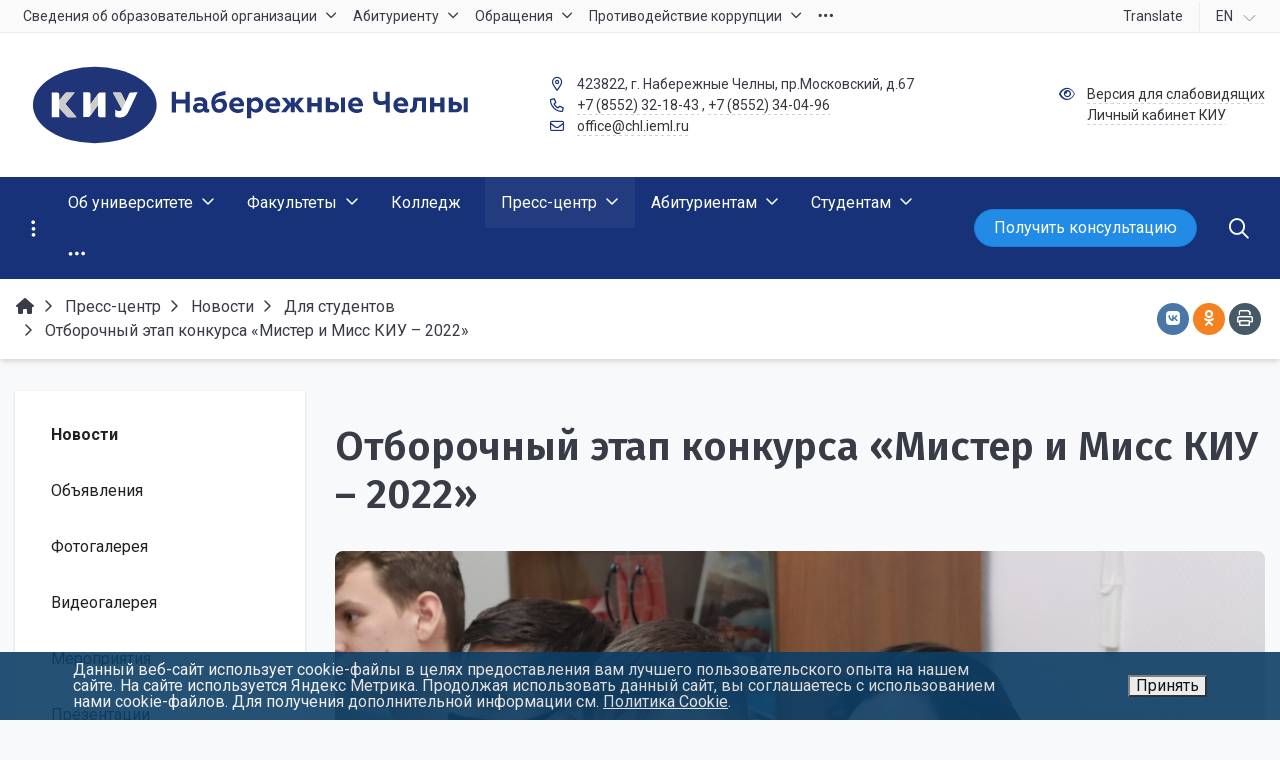

--- FILE ---
content_type: text/html; charset=UTF-8
request_url: https://chl.ieml.ru/press-center/news/for-students/otborochnyy-etap-konkursa-mister-i-miss-kiu-2022/
body_size: 28277
content:


<!DOCTYPE html>
<html style="font-size: 16px;" lang="ru">

	<head>
		<meta name="viewport" content="width=device-width,initial-scale=1">
		<style>@media (min-width:1200px){.container{max-width:1320px!important}}body{font-family:"Roboto",sans-serif!important}h1.sf-title,h2.sf-title,h3.sf-title,h4.sf-title,h5.sf-title,h6.sf-title,.sf-title{font-family:"Fira Sans",sans-serif!important}h1.sf-title,h2.sf-title,h3.sf-title,h4.sf-title,h5.sf-title,h6.sf-title,.sf-title{font-weight:bold!important}.c-primary{color:#173278!important}.c-secondary{color:#2c3944!important}.bg-primary{background:#173278!important}.bg-secondary{background:#2c3944!important}.hover\:bg-primary:hover{background:#173278!important}.hover\:bg-secondary:hover{background:#2c3944!important}.b-primary{border-color:#173278!important}.b-secondary{border-color:#2c3944!important}.f-primary{fill:#173278!important}.f-secondary{fill:#2c3944!important}.s-primary{stroke:#173278!important}.s-secondary{stroke:#2c3944!important}.r-default{border-radius:.5rem}.rt-default{border-top-left-radius:.5rem;border-top-right-radius:.5rem}.rr-default{border-top-right-radius:.5rem;border-bottom-right-radius:.5rem}.rb-default{border-bottom-left-radius:.5rem;border-bottom-right-radius:.5rem}.rl-default{border-top-left-radius:.5rem;border-bottom-left-radius:.5rem}a.l-primary,.l-primary a{color:#173278!important}a.l-secondary,.l-secondary a{color:#2c3944!important}a.l-hover-primary:hover,.l-hover-primary a:hover{color:#173278!important}a.l-hover-secondary:hover,.l-hover-secondary a:hover{color:#2c3944!important}a.bg-primary:focus,a.bg-primary:hover,button.bg-primary:focus,button.bg-primary:hover{background-color:#173278!important}a.bg-secondary:focus,a.bg-secondary:hover,button.bg-secondary:focus,button.bg-secondary:hover{background-color:#2c3944!important}.btn-primary{background-color:#173278!important;border-color:#0b266c!important}.btn-primary:hover, .btn-primary:active, .btn-primary:focus, .btn-primary:not([disabled]):not(.disabled).active, .btn-primary:not([disabled]):not(.disabled):active, .show > .btn-primary.dropdown-toggle {background-color:#00195f!important;border-color:#00145a!important}.btn-primary.disabled,.btn-primary:disabled{background-color:#304b91!important;border-color:#233e84!important}.btn-secondary{background-color:#2c3944!important;border-color:#202d38!important}.btn-secondary:hover, .btn-secondary:active, .btn-secondary:focus, .btn-secondary:not([disabled]):not(.disabled).active, .btn-secondary:not([disabled]):not(.disabled):active, .show > .btn-secondary.dropdown-toggle  {background-color:#13202b!important;border-color:#0e1b26!important}.btn-secondary.disabled,.btn-secondary:disabled{background-color:#45525d!important;border-color:#384550!important}.btn-outline.btn-primary:active,.btn-outline.btn-primary.active,.btn-outline.btn-primary.focus,.btn-outline.btn-primary:focus,.show>.btn-outline.btn-primary.dropdown-toggle{background-color:#173278!important;border-color:#173278!important}.btn-outline.btn-secondary:active,.btn-outline.btn-secondary.active,.btn-outline.btn-secondary.focus,.btn-outline.btn-secondary:focus,.show>.btn-outline.btn-secondary.dropdown-toggle{background-color:#2c3944!important;border-color:#2c3944!important}.btn-outline.btn-primary{color:#173278!important;border-color:#173278!important;background-color:transparent!important;background-image:none!important}.btn-outline.btn-primary:hover,.btn-outline.btn-primary:active,.btn-outline.btn-primary:focus{background-color:#173278!important;border-color:#173278!important;color:#fff!important}.btn-outline.btn-secondary{color:#2c3944!important;border-color:#2c3944!important;background-color:transparent!important;background-image:none!important}.btn-outline.btn-secondary:hover,.btn-outline.btn-secondary:active,.btn-outline.btn-secondary:focus{background-color:#2c3944!important;border-color:#2c3944!important;color:#fff!important}.btn-primary.btn-flat{background:transparent!important;color:#173278!important}.btn-secondary.btn-flat{background:transparent!important;color:#2c3944!important}.light.sf-left-catalog ul li a span.submenu-indicator:hover{background-color:#173278!important}@media (min-width:768px){.sf-nav section.center-section>ul>li.active>a.underline span.item-hover,.sf-nav section.center-section>ul>li:hover>a.underline span.item-hover,.sf-nav section.center-section>ul>li.focus>a.underline span.item-hover{border-bottom-color:#173278!important}.sf-nav section.center-section>ul>li.active>a.fill,.sf-nav section.center-section>ul>li:hover>a.fill,.sf-nav section.center-section>ul>li.focus>a.fill{background:#173278!important}.center-section li.item-mega:hover>a>span.item-hover,.center-section li.item-mega.hover>a>span.item-hover,.center-section li.item-mega.focus>a>span.item-hover{border-bottom-color:#173278!important}}.sf-tabs-topline nav li.sf-tab-current{border-top-color:#173278!important}.sf-tabs-topline nav li.sf-tab-current a{box-shadow:inset 0 3px 0 #173278!important}.sf-tabs-topline nav a:hover{color:#173278!important}.sf-title-underline-center .sf-title:after,.sf-title-underline-center.sf-title:after,.sf-title-underline-center-double .sf-title:before,.sf-title-underline-center-double.sf-title:before,.sf-title-underline-center-double .sf-title:after,.sf-title-underline-center-double.sf-title:after,.sf-title-underline-left .sf-title:after,.sf-title-underline-left.sf-title:after{background:#173278!important}.sf-nav-full-screen .sf-nav-full-screen-content .sf-nav-full-screen-lists ul li a span.submenu-indicator:hover{background:#173278!important}.settings-panel .sf-tab-nav li.active{background-color:#173278}.form-control:focus{box-shadow:0 0 0 2px #173278!important}</style>


<script></script>

<meta http-equiv="Content-Type" content="text/html; charset=UTF-8"/>
<meta name="keywords" content="отборочный этап конкурса «мистер и мисс киу – 2022» новость Для студентов "/>
<link href="/bitrix/components/simai/sf.swiper.nav/templates/sf-swiper-nav-circle-in/A.style.css,q16160865615948.pagespeed.cf.jiYWMA4DIq.css" type="text/css" rel="stylesheet"/>
<link href="/simai/asset/simai.framework/sf4.master/core/css/sf-full.min.css,q1733768313628505.pagespeed.ce.DlbJusDnL8.css" type="text/css" data-template-style="true" rel="stylesheet"/>
<link href="/simai/asset/simai.framework/sf4.master/plugin/navigation/css/A.sf-nav.min.css,q1733768304160663.pagespeed.cf.rmbym8FwY_.css" type="text/css" data-template-style="true" rel="stylesheet"/>
<link href="/simai/asset/simai.framework/sf4.master/plugin/md-color/css/md-color.min.css,q161719384365108.pagespeed.ce.-5Y-kbyDO6.css" type="text/css" data-template-style="true" rel="stylesheet"/>
<style data-template-style="true">#bx-panel .bx-panel-simai-setting-icon{background:scroll transparent url(/simai/asset/simai.bx-panel/bx-panel-1.0.0/img/xbitrix_panel_icon.png.pagespeed.ic.QBibH4UwUf.webp) no-repeat 0 0!important}#bx-panel .bx-panel-button-text-hover .bx-panel-simai-setting-icon,#bx-panel .bx-panel-button-icon-hover .bx-panel-simai-setting-icon,#bx-panel .bx-panel-button-hover .bx-panel-simai-setting-icon{background:scroll transparent url(/simai/asset/simai.bx-panel/bx-panel-1.0.0/img/xbitrix_panel_icon.png.pagespeed.ic.QBibH4UwUf.webp) no-repeat -50px 0!important}#bx-panel .bx-panel-simai-documentation-icon{background:scroll transparent url(/simai/asset/simai.bx-panel/bx-panel-1.0.0/img/xbitrix_panel_icon.png.pagespeed.ic.QBibH4UwUf.webp) no-repeat -100px -1px!important}#bx-panel .bx-panel-small-button-text-hover .bx-panel-simai-documentation-icon,#bx-panel .bx-panel-small-button-arrow-hover .bx-panel-simai-documentation-icon,#bx-panel .bx-panel-small-button-hover .bx-panel-simai-documentation-icon{background:scroll transparent url(/simai/asset/simai.bx-panel/bx-panel-1.0.0/img/xbitrix_panel_icon.png.pagespeed.ic.QBibH4UwUf.webp) no-repeat -120px -1px!important}#bx-panel .bx-panel-simai-framework-icon{background:scroll transparent url(/simai/asset/simai.bx-panel/bx-panel-1.0.0/img/xbitrix_panel_icon.png.pagespeed.ic.QBibH4UwUf.webp) no-repeat -100px -31px!important}#bx-panel .bx-panel-small-button-text-hover .bx-panel-simai-framework-icon,#bx-panel .bx-panel-small-button-arrow-hover .bx-panel-simai-framework-icon,#bx-panel .bx-panel-small-button-hover .bx-panel-simai-framework-icon{background:scroll transparent url(/simai/asset/simai.bx-panel/bx-panel-1.0.0/img/xbitrix_panel_icon.png.pagespeed.ic.QBibH4UwUf.webp) no-repeat -120px -31px!important}#bx-panel .bx-panel-simai-site-icon{background:scroll transparent url(/simai/asset/simai.bx-panel/bx-panel-1.0.0/img/xbitrix_panel_icon.png.pagespeed.ic.QBibH4UwUf.webp) no-repeat -100px -61px!important}#bx-panel .bx-panel-small-button-text-hover .bx-panel-simai-site-icon,#bx-panel .bx-panel-small-button-arrow-hover .bx-panel-simai-site-icon,#bx-panel .bx-panel-small-button-hover .bx-panel-simai-site-icon{background:scroll transparent url(/simai/asset/simai.bx-panel/bx-panel-1.0.0/img/xbitrix_panel_icon.png.pagespeed.ic.QBibH4UwUf.webp) no-repeat -120px -61px!important}</style>
<link href="/simai/asset/font-awesome/sf-icon-5.22/css/A.all.min.css,q173376829134511.pagespeed.cf.WYmNH2JTxQ.css" type="text/css" data-template-style="true" rel="stylesheet"/>
<link href="/simai/asset/fancybox/fancybox.master/css/jquery.fancybox.min.css,q161719382113841.pagespeed.ce.C4pbEydSmO.css" type="text/css" data-template-style="true" rel="stylesheet"/>
<link href="/simai/asset/swiper/swiper-4.4.2/css/swiper.min.css,q161719384619777.pagespeed.ce.gOu1GayvlB.css" type="text/css" data-template-style="true" rel="stylesheet"/>
<style data-template-style="true">.bg-print{background-color:#455a64}svg.fa-fw{width:1.5em!important}</style>
<link href="/bitrix/components/simai/feedback.error/templates/.default/A.style.css,q16160865615779.pagespeed.cf.DpUIdpR0gy.css" type="text/css" data-template-style="true" rel="stylesheet"/>
<style data-template-style="true">.nca-cookiesaccept-line{font-size:inherit;font-family:inherit;line-height:1;padding:10px}.nca-cookiesaccept-line.style-1 .nca-cookiesaccept-line-text,.nca-cookiesaccept-line.style-3 .nca-cookiesaccept-line-text,.nca-cookiesaccept-line.style-5 .nca-cookiesaccept-line-text,.nca-cookiesaccept-line.style-7 .nca-cookiesaccept-line-text{color:#111}.nca-cookiesaccept-line.style-2 .nca-cookiesaccept-line-text,.nca-cookiesaccept-line.style-4 .nca-cookiesaccept-line-text,.nca-cookiesaccept-line.style-6 .nca-cookiesaccept-line-text,.nca-cookiesaccept-line.style-8 .nca-cookiesaccept-line-text{color:#eee}.nca-cookiesaccept-line.style-1{background-color:#3da8ff}.nca-cookiesaccept-line.style-2{background-color:#0d3e66}.nca-cookiesaccept-line.style-3{background-color:#c5c5c5}.nca-cookiesaccept-line.style-4{background-color:#474747}.nca-cookiesaccept-line.style-5{background-color:#3dff9e}.nca-cookiesaccept-line.style-6{background-color:#095c32}.nca-cookiesaccept-line.style-7{background-color:#54ff3d}.nca-cookiesaccept-line.style-8{background-color:#5c0505}.nca-cookiesaccept-line.style-9{background-color:#cbff3d}.nca-cookiesaccept-line.style-10{background-color:#465e04}.nca-cookiesaccept-line.style-11{background-color:#ff943d}.nca-cookiesaccept-line.style-12{background-color:#8a460e}.nca-cookiesaccept-line.style-13{background-color:#ff3d3d}.nca-cookiesaccept-line.style-14{background-color:#771616}.nca-cookiesaccept-line.style-15{background-color:#ff3d98}.nca-cookiesaccept-line.style-16{background-color:#550a2d}.nca-cookiesaccept-line.style-17{background-color:#5381ff}.nca-cookiesaccept-line.style-18{background-color:#06257a}.nca-cookiesaccept-line.style-19{background-color:#fff}.nca-cookiesaccept-line.style-20{background-color:#000}@media screen and (min-width:767.01px){.nca-hidden-pc{display:none!important}}@media screen and (max-width:767px){.nca-hidden-mobile{display:none!important}}</style>
<style data-template-style="true">.sf-special-hidden{opacity:0}.sf-special-show{opacity:100}a.sf-tooltip span{display:none;margin-left:8px}a.sf-tooltip:hover span{display:inline;position:absolute;width:250px;font-size:14px;right:20px;top:-20px}#menu{position:fixed;right:30px;top:50%}@media (max-width:576px){#menu{right:5px}}.b-0{border-width:0!important}@media screen and (-webkit-min-device-pixel-ratio:0){.safari-icon-width{min-width:47px}.safari-logo-width{min-width:56px}}@media all and (-ms-high-contrast:none),(-ms-high-contrast:active){.ie-icon-width{min-width:47px}}@media (max-width:768px){.sf-nav-fixed .container-wrap .nav-container .sf-nav .nav-overlay{z-index:2}}@media print{main{max-width:100%!important;flex:0 0 100%!important}}.svg-inline--fa.fa-fw{width:1.5em!important}.bx-pdf-container{max-width:100vw}</style>
<script type="text/javascript">if(!window.BX)window.BX={};if(!window.BX.message)window.BX.message=function(mess){if(typeof mess==='object'){for(let i in mess){BX.message[i]=mess[i];}return true;}};</script>
<script type="text/javascript">(window.BX||top.BX).message({'JS_CORE_LOADING':'Загрузка...','JS_CORE_NO_DATA':'- Нет данных -','JS_CORE_WINDOW_CLOSE':'Закрыть','JS_CORE_WINDOW_EXPAND':'Развернуть','JS_CORE_WINDOW_NARROW':'Свернуть в окно','JS_CORE_WINDOW_SAVE':'Сохранить','JS_CORE_WINDOW_CANCEL':'Отменить','JS_CORE_WINDOW_CONTINUE':'Продолжить','JS_CORE_H':'ч','JS_CORE_M':'м','JS_CORE_S':'с','JSADM_AI_HIDE_EXTRA':'Скрыть лишние','JSADM_AI_ALL_NOTIF':'Показать все','JSADM_AUTH_REQ':'Требуется авторизация!','JS_CORE_WINDOW_AUTH':'Войти','JS_CORE_IMAGE_FULL':'Полный размер'});</script>

<script type="text/javascript" src="/bitrix/js/main/core/core.min.js?1685686609219752"></script>

<script>BX.setJSList(['/bitrix/js/main/core/core_ajax.js','/bitrix/js/main/core/core_promise.js','/bitrix/js/main/polyfill/promise/js/promise.js','/bitrix/js/main/loadext/loadext.js','/bitrix/js/main/loadext/extension.js','/bitrix/js/main/polyfill/promise/js/promise.js','/bitrix/js/main/polyfill/find/js/find.js','/bitrix/js/main/polyfill/includes/js/includes.js','/bitrix/js/main/polyfill/matches/js/matches.js','/bitrix/js/ui/polyfill/closest/js/closest.js','/bitrix/js/main/polyfill/fill/main.polyfill.fill.js','/bitrix/js/main/polyfill/find/js/find.js','/bitrix/js/main/polyfill/matches/js/matches.js','/bitrix/js/main/polyfill/core/dist/polyfill.bundle.js','/bitrix/js/main/core/core.js','/bitrix/js/main/polyfill/intersectionobserver/js/intersectionobserver.js','/bitrix/js/main/lazyload/dist/lazyload.bundle.js','/bitrix/js/main/polyfill/core/dist/polyfill.bundle.js','/bitrix/js/main/parambag/dist/parambag.bundle.js']);</script>
<script type="text/javascript">(window.BX||top.BX).message({'pull_server_enabled':'Y','pull_config_timestamp':'1587569482','pull_guest_mode':'N','pull_guest_user_id':'0'});(window.BX||top.BX).message({'PULL_OLD_REVISION':'Для продолжения корректной работы с сайтом необходимо перезагрузить страницу.'});</script>
<script type="text/javascript">(window.BX||top.BX).message({'LANGUAGE_ID':'ru','FORMAT_DATE':'DD.MM.YYYY','FORMAT_DATETIME':'DD.MM.YYYY HH:MI:SS','COOKIE_PREFIX':'BITRIX_SM','SERVER_TZ_OFFSET':'10800','UTF_MODE':'Y','SITE_ID':'nc','SITE_DIR':'/','USER_ID':'','SERVER_TIME':'1768981385','USER_TZ_OFFSET':'0','USER_TZ_AUTO':'Y','bitrix_sessid':'8ff6366677ce5226909d4057730ed7e1'});</script>


<script type="text/javascript" src="/bitrix/js/ui/dexie/dist/dexie3.bundle.min.js,q166400862688295.pagespeed.ce.mcQRAV2f1A.js"></script>
<script src="/bitrix/js/main/core/core_ls.min.js,q16160866317365+core_fx.min.js,q16160866329768+core_frame_cache.min.js,q168568660911210.pagespeed.jc.kuu8JRLye9.js"></script><script>eval(mod_pagespeed_jGjQqVLrBs);</script>
<script>eval(mod_pagespeed_sMxVe4ZrU1);</script>
<script>eval(mod_pagespeed_YGAb8TQkF$);</script>
<script type="text/javascript" src="/bitrix/js/pull/protobuf/protobuf.min.js,q161608662576433.pagespeed.jm.1x1HifFLAB.js"></script>
<script type="text/javascript" src="/bitrix/js/pull/protobuf/model.min.js,q161608662514190.pagespeed.jm.nCfL1rg8pP.js"></script>
<script type="text/javascript" src="/bitrix/js/rest/client/rest.client.min.js,q16160866249240.pagespeed.jm.UCYHbeL97U.js"></script>
<script type="text/javascript" src="/bitrix/js/pull/client/pull.client.min.js,q167974053248309.pagespeed.ce.36mCB46e8q.js"></script>
<meta name="author" content="SIMAI Studio вЂ” http://simai.studio"/>
<meta name="copyright" content="В© SIMAI Ltd."/>
<link href="https://fonts.googleapis.com/css?family=Roboto:300,400,700&amp;subset=cyrillic,cyrillic-ext" rel="stylesheet">
<link href="https://fonts.googleapis.com/css?family=Fira+Sans:300,400,600&amp;subset=cyrillic,cyrillic-ext" rel="stylesheet">
<script type="text/javascript">BX.message({'SF_SPECIAL__SPECIAL_WHITE':'Белая','SF_SPECIAL__SPECIAL_BLACK':'Черная','SF_SPECIAL__SPECIAL_YELLOW':'Желтая','SF_SPECIAL__SPECIAL_BLUE':'Голубая','SF_SPECIAL__SPECIAL_GREEN':'Зеленая','SF_SPECIAL__SPECIAL_KEGL':' пунктов','SF_SPECIAL__KEGL_16':'16 пунктов','SF_SPECIAL__KERNING_NORMAL':'Нормальный','SF_SPECIAL__KERNING_MIDDLE':'Средний','SF_SPECIAL__KERNING_BIG':'Большой','SF_SPECIAL__IMG_OFF':'Выключены','SF_SPECIAL__IMG_ON_BLACK':'Чёрно-белые','SF_SPECIAL__IMG_ON_COLOR':'Цветные','SF_SPECIAL__INTERVAL_1_0':'Одинарный','SF_SPECIAL__INTERVAL_1_5':'Полуторный','SF_SPECIAL__INTERVAL_2_0':'Двойной','SF_SPECIAL__FONT_DEFAULT':'Стандартный','SF_SPECIAL__FONT_SANS':'Без засечек','SF_SPECIAL__FONT_SERIF':'С засечками','SF_SPECIAL__FONT_MONO':'Моноширинной','SF_SPECIAL__SOUND_ON':'Включен','SF_SPECIAL__SOUND_OFF':'Выключен','SF_SPECIAL__BTN_SANS_ARIAL':'Шрифт Arial(без засечек)','SF_SPECIAL__BTN_SANS':'Без засечек','SF_SPECIAL__BTN_SERIF_TIMES':'Шрифт Times(c засечками)','SF_SPECIAL__BTN_SERIF':'С засечками','SF_SPECIAL__BTN_MONO_COURIER':'Шрифт Courier New','SF_SPECIAL__BTN_MONO':'Моноширинной','SF_SPECIAL__BTN_MORE':'Уменьшить шрифт','SF_SPECIAL__BTN_LESS':'Увеличить шрифт','SF_SPECIAL__BTN_NORMAL':'Нормальный','SF_SPECIAL__BTN_MIDDLE':'Средний','SF_SPECIAL__BTN_BIG':'Большой','SF_SPECIAL__INTERVAL':'Интервал','SF_SPECIAL__BTN_ONE':'Одинарный','SF_SPECIAL__BTN_HALF':'Полуторный','SF_SPECIAL__BTN_TWO':'Двойной','SF_SPECIAL__COLOR':'Цвет','SF_SPECIAL__SCHEMA':' схема','SF_SPECIAL__BTN_WHITE':'Белая схема','SF_SPECIAL__BTN_BLACK':'Черная схема','SF_SPECIAL__BTN_YELLOW':'Желтая схема','SF_SPECIAL__BTN_BLUE':'Голубая схема','SF_SPECIAL__BTN_GREEN':'Зеленая схема','SF_SPECIAL__IMG':'Изображения','SF_SPECIAL__IMG_BTN_OFF':'Выключить изображения','SF_SPECIAL__IMG_BTN_BW':'Черно-белые изображения','SF_SPECIAL__IMG_BTN_COLOR':'Цветные изображения','SF_SPECIAL__PANEL':'Панель','SF_SPECIAL__BTN_OFF':'Выключить версию для слабовидящих','SF_SPECIAL__BTN_DEFAULT':'Сбросить настройки','SF_SPECIAL__BTN_UP':'Свернуть панель','SF_SPECIAL__KERNING':'Кернинг','SF_SPECIAL__KEGL':'Размер шрифта','SF_SPECIAL__FONT':'Шрифт','SF_SPECIAL__BTN_OFF_TEXT':'Выкл','SF_SPECIAL__BTN_BW_TEXT':'Ч/Б','SF_SPECIAL__IMG_BTN_COLOR_TEXT':'Цвет'})</script>
<meta property="og:url" content="https://chl.ieml.ru/press-center/news/for-students/otborochnyy-etap-konkursa-mister-i-miss-kiu-2022/"/>
<meta property="og:type" content="article"/>
<meta property="og:title" content="Отборочный этап конкурса «Мистер и Мисс КИУ – 2022»"/>
<meta property="og:description" content=""/>
<meta property="og:image" content="https://chl.ieml.ru/upload/iblock/02e/65q8uh5dg1o2zk1gjzjh8kxdij9dtbj2.JPG"/>
<meta name="twitter:card" content="summary"/>
<meta name="twitter:site" content="https://chl.ieml.ru/press-center/news/for-students/otborochnyy-etap-konkursa-mister-i-miss-kiu-2022/"/>
<meta name="twitter:title" content="Отборочный этап конкурса «Мистер и Мисс КИУ – 2022»"/>
<meta name="twitter:description" content=""/>
<meta name="twitter:image" content="https://chl.ieml.ru/upload/iblock/02e/65q8uh5dg1o2zk1gjzjh8kxdij9dtbj2.JPG"/>
<script type="text/javascript">if(window==window.top){document.addEventListener("DOMContentLoaded",function(){var div=document.createElement("div");div.innerHTML=' <div id="nca-cookiesaccept-line" class="nca-cookiesaccept-line style-2 "> <div id="nca-nca-position-left"id="nca-bar" class="nca-bar nca-style- nca-animation-none nca-position-left"> <div class="nca-cookiesaccept-line-text">Данный веб-сайт использует cookie-файлы в целях предоставления вам лучшего пользовательского опыта на нашем сайте. На сайте используется Яндекс Метрика. Продолжая использовать данный сайт, вы соглашаетесь с использованием нами cookie-файлов. Для получения дополнительной информации см. <a href="/information-security/cookie/" target="_blank">Политика Cookie</a>.</div> <div><button type="button" id="nca-cookiesaccept-line-accept-btn" onclick="ncaCookieAcceptBtn()" ><span style="color: #000000;">Принять</span></button></div> </div> </div> ';document.body.appendChild(div);});}function ncaCookieAcceptBtn(){var alertWindow=document.getElementById("nca-cookiesaccept-line");alertWindow.remove();var cookie_string="NCA_COOKIE_ACCEPT_1"+"="+escape("Y");var expires=new Date((new Date).getTime()+(1000*60*60*24*1500));cookie_string+="; expires="+expires.toUTCString();cookie_string+="; path="+escape("/");document.cookie=cookie_string;}function ncaCookieAcceptCheck(){var closeCookieValue="N";var value="; "+document.cookie;var parts=value.split("; "+"NCA_COOKIE_ACCEPT_1"+"=");if(parts.length==2){closeCookieValue=parts.pop().split(";").shift();}if(closeCookieValue!="Y"){}else{document.head.insertAdjacentHTML("beforeend","<style>#nca-cookiesaccept-line {display:none}</style>")}}ncaCookieAcceptCheck();</script>
 <style>.nca-cookiesaccept-line{box-sizing:border-box!important;margin:0!important;border:none!important;width:100%!important;min-height:10px!important;max-height:250px!important;display:block;clear:both!important;padding:10px!important;position:fixed;bottom:0!important;opacity:.9;transform:translateY(0%);z-index:99999}.nca-cookiesaccept-line>div{display:flex;align-items:center}.nca-cookiesaccept-line>div>div{padding-left:5%;padding-right:5%}.nca-cookiesaccept-line a{color:inherit;text-decoration:underline}@media screen and (max-width:767px){.nca-cookiesaccept-line>div>div{padding-left:1%;padding-right:1%}}</style> 



<script src="/simai/asset/lazysizes/lazysizes-5.1.0/lazysizes.min.js,q16171938397057+plugins,_respimg,_ls.respimg.min.js,q16171938413683+plugins,_unveilhooks,_ls.unveilhooks.min.js,q16171938411466.pagespeed.jc.ZI_qAUQa9m.js"></script><script>eval(mod_pagespeed_Anqckzt96I);</script>
<script>eval(mod_pagespeed_cuFnKDnfy0);</script>
<script>eval(mod_pagespeed_chLpJcpVqt);</script>
<script type="text/javascript" src="/simai/asset/jquery/jquery-3.3.1/jquery.min.js,q161719383786927.pagespeed.jm.r0B4QCxeCQ.js"></script>
<script type="text/javascript" src="/simai/asset/popper/popper-1.14.5/js/popper.min.js,q161719384220611.pagespeed.jm.DlsY1FoGwW.js"></script>
<script type="text/javascript" src="/simai/asset/simai.framework/sf4.master/core/js/sf-full.min.js,q1617193843109878.pagespeed.ce.szfxqzpAP9.js"></script>
<script src="/simai/asset/simai.framework,_sf4.master,_plugin,_navigation,_js,_sf-nav.min.js,q161719384312179+fancybox,_fancybox.master,_js,_jquery.fancybox.min.js,q161719382167881.pagespeed.jc.YGhHbemi-i.js"></script><script>eval(mod_pagespeed_$dGXOupd78);</script>
<script>eval(mod_pagespeed_L_uY$dHT2t);</script>
<script type="text/javascript" src="/simai/asset/swiper/swiper-4.4.2/js/swiper.min.js,q1617193846124740.pagespeed.jm.WOUttuLok0.js"></script>
<script type="text/javascript">"use strict";var speakText=function(event){var isButton=document.getElementsByClassName("voice");var selObj=window.getSelection();var utterance=new SpeechSynthesisUtterance(selObj);utterance.lang="ru-RU";var addButton=document.createElement("button");var icon=document.createElement("i");var tag=event.target.tagName;const stopSpeakButton=document.querySelector(".stopSpeak");if(selObj.toString().length>2&&!(tag==="BUTTON"||tag==="svg"||tag==="path")&&isButton.length<1){addButton.className="voice";icon.className="fas fa-volume-up";stopSpeakButton.addEventListener("click",function(){speechSynthesis.pause();stopSpeakButton.style.display="none";addButton.style.display="block";});addButton.style.top=event.pageY+60+'px';addButton.style.left=event.pageX-20+'px';document.body.appendChild(addButton);addButton.appendChild(icon);addButton.addEventListener("click",function(){speechSynthesis.resume();speechSynthesis.speak(utterance);addButton.style.display="none";stopSpeakButton.style.display="block";stopSpeakButton.style.top=event.pageY+60+'px';stopSpeakButton.style.left=event.pageX-20+'px';});}else if(selObj.toString().length<2){for(var i=0;i<isButton.length;i++){document.body.removeChild(isButton[i]);}stopSpeakButton.style.display="none";selObj="";speechSynthesis.cancel();}};if(navigator.userAgent.search(/MSIE/)>0||navigator.userAgent.search(/NET CLR /)>0){console.log("Internet Explorer не поддерживает чтение текста!");}else{document.addEventListener("click",speakText);}</script>
<script src="/simai.data,_grid,_block,_header,_translate.yandex,_script.js,q161719502013414+bitrix,_components,_bitrix,_search.title,_script.min.js,q16160865596443+bitrix,_templates,_simai.framework,_components,_bitrix,_search.title,_nav.search,_script.js,q161719501911063+simai,_asset,_social-likes,_social-likes-3.1.2,_social-likes.min.js,q173376828619330+bitrix,_components,_simai,_feedback.error,_templates,_.default,_script.js,q16160865614163.pagespeed.jc.YsBIVReGMD.js"></script><script>eval(mod_pagespeed_1jsdaHO9XY);</script>
<script>eval(mod_pagespeed_pH291xaNza);</script>
<script>eval(mod_pagespeed_4tkxJlEDNK);</script>
<script>eval(mod_pagespeed_oa3gpY4zAt);</script>
<script>eval(mod_pagespeed_swx$U8OB9X);</script>
<script type="text/javascript">var _ba=_ba||[];_ba.push(["aid","cb63c6ece13bbf0117c3aa79f1adb9b1"]);_ba.push(["host","chl.ieml.ru"]);(function(){var ba=document.createElement("script");ba.type="text/javascript";ba.async=true;ba.src=(document.location.protocol=="https:"?"https://":"http://")+"bitrix.info/ba.js";var s=document.getElementsByTagName("script")[0];s.parentNode.insertBefore(ba,s);})();</script>


		<title>КИУ Набережные Челны Отборочный этап конкурса «Мистер и Мисс КИУ – 2022»</title>
					<link rel="shortcut icon" href="/simai.data/image/favicon/favicon.ico" type="image/x-icon">
			</head>

	<body class="
			lazyload 
			sf-pagewrap-area-layout-wide 
			sf-pagewrap-area-container-fixed 
			container-size-1320 
			roboto 
			theme-light 
			 
		" style="
			background-color: #f8f9fa;
			background-repeat: ;
			background-position-x: ;
			background-position-y: ;
			background-size: ;
			font-size: 16px;
					">
		
				
		<section class="sf-service-top-area d-print-none">
					</section>

		<section class="
					sf-pagewrap-area 
					overflow-hidden d-flex flex-col justify-content-start				" style="background-color: ">
		
							
								<header class="
						header-area d-print-none 
						theme-inherit 
						bg-theme-0 mb-4					" style="
						background-color: ;
				       						background-repeat: ;
						background-position-x: ;
						background-position-y: ;
						background-size: ;
					">
					

 
<div style="position:relative">
  <section class="sf-grid-area  ">

										<div class="container-wrap  " style="">
										
					<div class="">
						<div class="row ">
																								<div class=" col-12 ">
									  																																														<div class=" ">
																												


		
<script>$("[data-fancybox]").fancybox({afterLoad:function(instance,slide){slide.$slide.find('img').attr("alt",slide.opts.$orig.data('alt'));slide.$slide.find('img').attr("title",slide.opts.$orig.data('title'));}});</script>													</div>
																																										  									</div>
																					</div>
					</div>
					
										
				</div>
												<div class="container-wrap bg-theme-1 bb-1 b-theme-3 " style="">
										
					<div class="container ">
						<div class="row ">
																								<div class=" col-12 col-lg-10 ">
									  																																														<div class=" ">
																												


<style>.nav-dropdown{z-index:10}.overflow-hidden{overflow:hidden!important}.text-t-u{text-transform:uppercase}.sf-left-catalog>ul>li>.catalog-submenu>.submenu a span.submenu-indicator{height:1.5rem;width:1.5rem;top:7px}.sf-nav-fixed .container-wrap .nav-container .sf-nav section.right-section .nav-search form .inner-search{z-index:99}.sf-left-catalog ul li a{z-index:10!important}.sf-left-catalog ul li div.catalog-submenu ul.submenu li a,.sf-left-catalog ul li a{color:inherit}@media only screen and (min-width:770px){.sf-nav section.center-section>ul>li:focus-within>.nav-submenu{display:flex!important}.sf-nav section.center-section>ul>li:focus-within>.nav-submenu,html.special .sf-nav section.center-section>ul>li:focus-within>ul.transform-submenu{display:flex!important}.sf-nav section.center-section>ul>li>ul.transform-submenu li:focus-within>.nav-submenu{display:flex!important}.sf-nav section.center-section>ul>li>.nav-submenu>ul li:focus-within>.nav-submenu{display:flex!important}.theme-light div.nav-container nav.sf-nav section.center-section ul.nav-items li.nav-item div.nav-submenu.theme-light ul.submenu-items li.nav-item:focus-within{background-color:rgba(0,0,0,.05);color:rgba(0,0,0,.87);border-color:rgba(255,255,255,.12)}.theme-light div.nav-container nav.sf-nav section.center-section ul.nav-items li.nav-item:focus-within{background-color:rgba(0,0,0,.05);color:rgba(0,0,0,.87);border-color:rgba(255,255,255,.12)}.navigation-container.theme-dark div.nav-container nav.sf-nav section.center-section ul.nav-items li.nav-item:focus-within{background-color:rgba(255,255,255,.05);color:#fff;border-color:rgba(0,0,0,.12)}.navigation-container.theme-dark div.nav-container nav.sf-nav section.center-section ul.nav-items li.nav-item div.nav-submenu.theme-dark ul.submenu-items li.nav-item:focus-within{background-color:rgba(255,255,255,.05);color:#fff;border-color:rgba(0,0,0,.12)}.sf-nav section.center-section>ul>li:focus-within>.nav-submenu,html.special .sf-nav section.center-section>ul>li:focus-within>ul.transform-submenu{display:flex!important}.sf-nav section.center-section>ul>li>.nav-submenu>ul li:focus-within>.nav-submenu,html.special .sf-nav section.center-section>ul>li>.nav-submenu>ul li:focus-within>.nav-submenu{display:flex!important}.sf-nav section.center-section>ul>li>ul.transform-submenu li:focus-within>.nav-submenu{display:flex!important}.theme-light div.nav-container nav.sf-nav section.center-section ul.nav-items li.nav-item:focus-within{background-color:rgba(0,0,0,.05);color:rgba(0,0,0,.87);border-color:rgba(255,255,255,.12)}.theme-light div.nav-container nav.sf-nav section.center-section ul.nav-items li.nav-item div.nav-submenu.theme-light ul.submenu-items li.nav-item:focus-within{background-color:rgba(0,0,0,.05);color:rgba(0,0,0,.87);border-color:rgba(255,255,255,.12)}.navigation-container.theme-dark div.nav-container nav.sf-nav section.center-section ul.nav-items li.nav-item:focus-within{background-color:rgba(255,255,255,.05);color:#fff;border-color:rgba(0,0,0,.12)}.navigation-container.theme-dark div.nav-container nav.sf-nav section.center-section ul.nav-items li.nav-item div.nav-submenu.theme-dark ul.submenu-items li.nav-item:focus-within{background-color:rgba(255,255,255,.05);color:#fff;border-color:rgba(0,0,0,.12)}.navigation-container.theme-dark div.nav-container nav.sf-nav section.center-section ul.nav-items li.nav-item div.nav-submenu.theme-light ul.submenu-items li.nav-item:focus-within{background-color:rgba(0,0,0,.05);color:rgba(0,0,0,.87);border-color:rgba(255,255,255,.12)}}.sf-pagewrap-area-layout-narrow.sf-pagewrap-area-container-fixed .sf-pagewrap-area .submenu-items.container{width:100%}@media (max-width:768px){.mobile-level{flex-direction:column!important}.item-text{white-space:normal!important}}.fixed-theme-dark.nav-fixed a.item-link{background-color:transparent;color:#fff!important}.fixed-theme-light.nav-fixed a.item-link{background-color:transparent}.theme-light .c-icon-active,.fixed-theme-light.nav-fixed .c-icon-active{color:rgba(27,31,44,.54)!important}.theme-dark .c-icon-active,.fixed-theme-dark.nav-fixed .c-icon-active{color:#fff!important}</style>


            <style>.sf-nav-fixedbbfb463872{background:transparent!important}.child-color-submenu-bbfb463872{background:#fff}@media (max-width:768px){.mobile-viewbbfb463872{background:#f1f3f5!important}}.nav-fixed-bbfb463872{background:rgba(255,255,255,1)!important}.nav-fixed-bbfb463872 .fixed-submenu-colorbbfb463872{background:#fff!important}</style>
	            <div class="navigation-container sf-nav-fixedbbfb463872 no-fixed sf-nav-fixed 
                                        fixed-theme-light             
            vertical-submenu" id="sf-fixed-id-bbfb463872">      
             <div class="container-wrap">
            <div class="w-100 nav-container">
    
             <nav data-nav id="sf-nav-bbfb463872" class="sf-nav w-100 m-0 p-0 d-flex align-items-streach justify-content-between flex-row flex-wrap">
                <section class="left-section d-flex align-items-streach justify-content-between flex-row flex-wrap">
                                                        <!--<a class="nav-logo" href="/">
                <img src="image/list.jpg"
                    class="hidden-md-down d-inline mr-2 w-75">
            </a>-->
        </section>
                                <section style="justify-content:flex-start!important;" class="center-section align-items-streach mobile-level sf-scroll overflow-hidden
            justify-content-start                            mobile-theme-light mobile-viewbbfb463872                        ">
				            <button class="mobile-close sf-close" style="display:none"></button>
            <h3 class="mobile-header m-0" style="display: none">
                Меню            </h3>
                   <ul class="nav-items d-inline-flex align-items-streach justify-content-start p-0 m-0">
                                
                                                                                                                                                        <li tabindex="-1" class="nav-item ">

                                    <a class=" p-2 t--1 allotment                                         item-link                                                                                " href="/sveden/">
                                                                                                                            <span class="item-text">
                                                Сведения об образовательной организации                                            </span>
                                                                                                                            <span class='item-icon submenu-indicator nav-next-level '> 
                                                <i class="far fa-angle-down " aria-hidden="true"></i>
                                            </span>
                                                                                <span class="item-hover" style="display:none"></span>
                                    </a>
                                    
                                    <!-- -->
                                                                            <div class="nav-submenu mobile-level sf-scroll align-items-start justify-content-xl-center
                                                                                            theme-light child-color-submenu-bbfb463872 
                                                                                                                                                                                            fixed-theme-light-submenu fixed-submenu-colorbbfb463872                                                                                                                                                                                        mobile-theme-light mobile-viewbbfb463872                                            " style="z-index:100">
                                            <div class="content-mobile-horizontal w-100" style="display:none">
                                                <h3 class="mobile-header m-0" style="display:none">
                                                    Сведения об образовательной организации                                                </h3>
                                                <a class="nav-back w-100 align-items-center justify-content-start pt-3 pb-3" href="#">
                                                    <span class="back-icon mr-2">
                                                        <i class="far fa-arrow-left"></i>
                                                    </span>
                                                    <span class="item-text">
                                                        Назад                                                    </span>
                                                </a>
                                            </div>
                                            <ul class="nav-items submenu-items p-0 container w-100">
                                                <li tabindex="-1" class="nav-item one-mobile   one-link">
                                                <a class=" p-2 t--1                                                     item-link" href="/sveden/">
                                                        <span class="item-text">
                                                            Сведения об образовательной организации                                                        </span>
                                                    </a>
                                                                                                                                                                                            
                                                                                                                                                                <li tabindex="-1" class="nav-item ">
                                        <a class=" p-2 t--1 item-link" href="/sveden/common/">
                                                                                        <span class="item-text">
                                                Основные сведения                                            </span>
                                        </a>
                                    </li>													
                                                                                                                                                                                        
                                                                                                                                                                <li tabindex="-1" class="nav-item ">
                                        <a class=" p-2 t--1 item-link" href="/sveden/struct/">
                                                                                        <span class="item-text">
                                                Структура и органы управления образовательной организацией                                            </span>
                                        </a>
                                    </li>													
                                                                                                                                                                                        
                                                                                                                                                                <li tabindex="-1" class="nav-item ">
                                        <a class=" p-2 t--1 item-link" href="/sveden/document/">
                                                                                        <span class="item-text">
                                                Документы                                            </span>
                                        </a>
                                    </li>													
                                                                                                                                                                                        
                                                                                                                                                                <li tabindex="-1" class="nav-item ">
                                        <a class=" p-2 t--1 item-link" href="/sveden/education/">
                                                                                        <span class="item-text">
                                                Образование                                            </span>
                                        </a>
                                    </li>													
                                                                                                                                                                                        
                                                                                                                                                                <li tabindex="-1" class="nav-item ">
                                        <a class=" p-2 t--1 item-link" href="/sveden/eduStandarts/">
                                                                                        <span class="item-text">
                                                Образовательные стандарты                                            </span>
                                        </a>
                                    </li>													
                                                                                                                                                                                        
                                                                                                                                                                <li tabindex="-1" class="nav-item ">
                                        <a class=" p-2 t--1 item-link" href="/sveden/managers/">
                                                                                        <span class="item-text">
                                                Руководство                                            </span>
                                        </a>
                                    </li>													
                                                                                                                                                                                        
                                                                                                                                                                <li tabindex="-1" class="nav-item ">
                                        <a class=" p-2 t--1 item-link" href="/sveden/employees/">
                                                                                        <span class="item-text">
                                                Педагогический состав                                            </span>
                                        </a>
                                    </li>													
                                                                                                                                                                                        
                                                                                                                                                                <li tabindex="-1" class="nav-item ">
                                        <a class=" p-2 t--1 item-link" href="/sveden/objects/">
                                                                                        <span class="item-text">
                                                Материально-техническое обеспечение и оснащённость образовательного процесса. Доступная среда                                            </span>
                                        </a>
                                    </li>													
                                                                                                                                                                                        
                                                                                                                                                                <li tabindex="-1" class="nav-item ">
                                        <a class=" p-2 t--1 item-link" href="/sveden/grants/">
                                                                                        <span class="item-text">
                                                Стипендии и иные виды материальной поддержки                                            </span>
                                        </a>
                                    </li>													
                                                                                                                                                                                        
                                                                                                                                                                <li tabindex="-1" class="nav-item ">
                                        <a class=" p-2 t--1 item-link" href="/sveden/paid_edu/">
                                                                                        <span class="item-text">
                                                Платные образовательные услуги                                            </span>
                                        </a>
                                    </li>													
                                                                                                                                                                                        
                                                                                                                                                                <li tabindex="-1" class="nav-item ">
                                        <a class=" p-2 t--1 item-link" href="/sveden/budget/">
                                                                                        <span class="item-text">
                                                Финансово-хозяйственная деятельность                                            </span>
                                        </a>
                                    </li>													
                                                                                                                                                                                        
                                                                                                                                                                <li tabindex="-1" class="nav-item ">
                                        <a class=" p-2 t--1 item-link" href="/sveden/vacant/">
                                                                                        <span class="item-text">
                                                Вакантные места для приема (перевода)                                            </span>
                                        </a>
                                    </li>													
                                                                                                                                                                                        
                                                                                                                                                                <li tabindex="-1" class="nav-item ">
                                        <a class=" p-2 t--1 item-link" href="/sveden/inter/">
                                                                                        <span class="item-text">
                                                Международное сотрудничество                                            </span>
                                        </a>
                                    </li>													
                                                                                                                                                                                        
                                                                                                                                                                <li tabindex="-1" class="nav-item ">
                                        <a class=" p-2 t--1 item-link" href="/sveden/catering/">
                                                                                        <span class="item-text">
                                                Организация питания в образовательной организации                                            </span>
                                        </a>
                                    </li>													
                                                                                                                                                                                        
                                                                                                                                                                <li tabindex="-1" class="nav-item ">
                                        <a class=" p-2 t--1 item-link" href="/sveden/eios/">
                                                                                        <span class="item-text">
                                                Электронная информационно-образовательная среда                                            </span>
                                        </a>
                                    </li>													
                                                                                                                                                                                        
                                                                                                                                                                <li tabindex="-1" class="nav-item ">
                                        <a class=" p-2 t--1 item-link" href="/sveden/sistema-otsenki-kachestva-obrazovatelnoy-deyatelnosti-i-podgotovki-obuchayushchikhsya/">
                                                                                        <span class="item-text">
                                                Внутренняя система оценки качества образовательной деятельности                                            </span>
                                        </a>
                                    </li>													
                                                                                                                                                                                        
                                                                                                                                                                <li tabindex="-1" class="nav-item ">
                                        <a class=" p-2 t--1 item-link" href="/sveden/sistema-otsenki-kachestva-obrazovatelnoy-deyatelnosti-i-podgotovki-obuchayushchikhsya/">
                                                                                        <span class="item-text">
                                                Внешняя система оценки качества образовательной деятельности                                            </span>
                                        </a>
                                    </li>													
                                                                                                                                                                                        
                                                                                                                                                                <li tabindex="-1" class="nav-item ">
                                        <a class=" p-2 t--1 item-link" href="/sveden/okhrana-truda/">
                                                                                        <span class="item-text">
                                                Охрана труда                                            </span>
                                        </a>
                                    </li>													
                                                                                                                                                                                                                                            </ul>
                                </div>
                                    </li>
                    
                                                                                                                                                        <li tabindex="-1" class="nav-item ">

                                    <a class=" p-2 t--1 allotment                                         item-link                                                                                " href="/abitur/">
                                                                                                                            <span class="item-text">
                                                Абитуриенту                                            </span>
                                                                                                                            <span class='item-icon submenu-indicator nav-next-level '> 
                                                <i class="far fa-angle-down " aria-hidden="true"></i>
                                            </span>
                                                                                <span class="item-hover" style="display:none"></span>
                                    </a>
                                    
                                    <!-- -->
                                                                            <div class="nav-submenu mobile-level sf-scroll align-items-start justify-content-xl-center
                                                                                            theme-light child-color-submenu-bbfb463872 
                                                                                                                                                                                            fixed-theme-light-submenu fixed-submenu-colorbbfb463872                                                                                                                                                                                        mobile-theme-light mobile-viewbbfb463872                                            " style="z-index:100">
                                            <div class="content-mobile-horizontal w-100" style="display:none">
                                                <h3 class="mobile-header m-0" style="display:none">
                                                    Абитуриенту                                                </h3>
                                                <a class="nav-back w-100 align-items-center justify-content-start pt-3 pb-3" href="#">
                                                    <span class="back-icon mr-2">
                                                        <i class="far fa-arrow-left"></i>
                                                    </span>
                                                    <span class="item-text">
                                                        Назад                                                    </span>
                                                </a>
                                            </div>
                                            <ul class="nav-items submenu-items p-0 container w-100">
                                                <li tabindex="-1" class="nav-item one-mobile   one-link">
                                                <a class=" p-2 t--1                                                     item-link" href="/abitur/">
                                                        <span class="item-text">
                                                            Абитуриенту                                                        </span>
                                                    </a>
                                                                                                                                                                                            
                                                                                                                                                                <li tabindex="-1" class="nav-item ">
                                        <a class=" p-2 t--1 item-link" href="/abitur/priemnaya-komissiya-online/">
                                                                                        <span class="item-text">
                                                Приемная комиссия ONLINE                                            </span>
                                        </a>
                                    </li>													
                                                                                                                                                                                        
                                                                                                                                                                <li tabindex="-1" class="d-none nav-item ">
                                        <a class=" p-2 t--1 item-link" href="/abitur/kalendar-abiturienta-kiu/">
                                                                                        <span class="item-text">
                                                Календарь абитуриента                                            </span>
                                            <span class="item-icon">
                                                <i class="far fa-lock" aria-hidden="true"></i>
                                            </span>
                                        </a>
                                    </li>
                                                                                                                                                                                        
                                                                                                                                                                <li tabindex="-1" class="nav-item ">
                                        <a class=" p-2 t--1 item-link" href="/abitur/specialties/">
                                                                                        <span class="item-text">
                                                Направления                                            </span>
                                        </a>
                                    </li>													
                                                                                                                                                                                        
                                                                                                                                                            <li tabindex="-1" class="nav-item ">
                                    <a class=" p-2 t--1                                         item-link" href="/abitur/vstupitelnye-ispytaniya/">

                                                                                        
                                            <span class="item-text">
                                                Вступительные испытания                                            </span>
                                                                                            <span class='item-icon submenu-indicator nav-next-level '> 
                                                    <i class="far fa-angle-down " aria-hidden="true"></i>
                                                </span>
                                                                                    </a>
                                        
                                                                                    <div class="nav-submenu mobile-level sf-scroll align-items-start justify-content-xl-center
                                                                                                    theme-light child-color-submenu-bbfb463872 
                                                                                                                                                                                                            fixed-theme-light-submenu fixed-submenu-colorbbfb463872                                                                                                                                                                                                        mobile-theme-light mobile-viewbbfb463872                                                ">
                                                <div class="content-mobile-horizontal" style="display:none">
                                                    <h3 class="mobile-header" style="display:none">Вступительные испытания</h3>
                                                    <a class="nav-back w-100 align-items-center justify-content-start pt-3 pb-3" href="#">
                                                        <span class="back-icon mr-2">
                                                            <i class="far fa-arrow-left"></i>
                                                        </span>
                                                        <span class="item-text">
                                                            Назад                                                        </span>
                                                    </a>
                                                </div>
                                                <ul class="nav-items submenu-items p-0 container w-100">
                                                <li tabindex="-1" class="nav-item one-mobile ">
                                                <a class=" p-2 t--1                                                     item-link" href="/abitur/vstupitelnye-ispytaniya/">
                                                                                                                        <span class="item-text">
                                                                Вступительные испытания                                                            </span>
                                                        </a>
                                                                                                                                                                                                
                                                                                                                                                                <li tabindex="-1" class="nav-item ">
                                        <a class=" p-2 t--1 item-link" href="/abitur/vstupitelnye-ispytaniya/vstupitelnye-ispytaniya-bakalavriat/">
                                                                                        <span class="item-text">
                                                Бакалавриат                                            </span>
                                        </a>
                                    </li>													
                                                                                                                                                                                        
                                                                                                                                                                <li tabindex="-1" class="nav-item ">
                                        <a class=" p-2 t--1 item-link" href="/abitur/vstupitelnye-ispytaniya/vstupitelnye-ispytaniya-magistratura/">
                                                                                        <span class="item-text">
                                                Магистратура                                            </span>
                                        </a>
                                    </li>													
                                                                                                                                                                                                                                            </ul>
                                </div>
                                    </li>
                    
                                                                                                                                                            <li tabindex="-1" class="nav-item ">
                                    <a class=" p-2 t--1                                         item-link" href="/abitur/oplata-obucheniya/">

                                                                                        
                                            <span class="item-text">
                                                Оплата обучения                                            </span>
                                                                                            <span class='item-icon submenu-indicator nav-next-level '> 
                                                    <i class="far fa-angle-down " aria-hidden="true"></i>
                                                </span>
                                                                                    </a>
                                        
                                                                                    <div class="nav-submenu mobile-level sf-scroll align-items-start justify-content-xl-center
                                                                                                    theme-light child-color-submenu-bbfb463872 
                                                                                                                                                                                                            fixed-theme-light-submenu fixed-submenu-colorbbfb463872                                                                                                                                                                                                        mobile-theme-light mobile-viewbbfb463872                                                ">
                                                <div class="content-mobile-horizontal" style="display:none">
                                                    <h3 class="mobile-header" style="display:none">Оплата обучения</h3>
                                                    <a class="nav-back w-100 align-items-center justify-content-start pt-3 pb-3" href="#">
                                                        <span class="back-icon mr-2">
                                                            <i class="far fa-arrow-left"></i>
                                                        </span>
                                                        <span class="item-text">
                                                            Назад                                                        </span>
                                                    </a>
                                                </div>
                                                <ul class="nav-items submenu-items p-0 container w-100">
                                                <li tabindex="-1" class="nav-item one-mobile ">
                                                <a class=" p-2 t--1                                                     item-link" href="/abitur/oplata-obucheniya/">
                                                                                                                        <span class="item-text">
                                                                Оплата обучения                                                            </span>
                                                        </a>
                                                                                                                                                                                                
                                                                                                                                                                <li tabindex="-1" class="nav-item ">
                                        <a class=" p-2 t--1 item-link" href="/abitur/oplata-obucheniya/oplata-obucheniya-kolledzh-kiu/">
                                                                                        <span class="item-text">
                                                Колледж                                            </span>
                                        </a>
                                    </li>													
                                                                                                                                                                                        
                                                                                                                                                                <li tabindex="-1" class="nav-item ">
                                        <a class=" p-2 t--1 item-link" href="/abitur/oplata-obucheniya/oplata-obucheniya-bakalavriat/">
                                                                                        <span class="item-text">
                                                Бакалавриат                                            </span>
                                        </a>
                                    </li>													
                                                                                                                                                                                        
                                                                                                                                                                <li tabindex="-1" class="nav-item ">
                                        <a class=" p-2 t--1 item-link" href="/abitur/oplata-obucheniya/oplata-obucheniya-magistratura/">
                                                                                        <span class="item-text">
                                                Магистратура                                            </span>
                                        </a>
                                    </li>													
                                                                                                                                                                                        
                                                                                                                                                                <li tabindex="-1" class="nav-item ">
                                        <a class=" p-2 t--1 item-link" href="/abitur/oplata-obucheniya/sposoby-oplaty-obucheniya/">
                                                                                        <span class="item-text">
                                                Способы оплаты обучения                                            </span>
                                        </a>
                                    </li>													
                                                                                                                                                                                                                                            </ul>
                                </div>
                                    </li>
                    
                                                                                                                                                                <li tabindex="-1" class="nav-item ">
                                        <a class=" p-2 t--1 item-link" href="/abitur/faq-abitur/">
                                                                                        <span class="item-text">
                                                Часто задаваемые вопросы                                            </span>
                                        </a>
                                    </li>													
                                                                                                                                                                                        
                                                                                                                                                                <li tabindex="-1" class="nav-item ">
                                        <a class=" p-2 t--1 item-link" href="/abitur/spo/">
                                                                                        <span class="item-text">
                                                Колледж                                            </span>
                                        </a>
                                    </li>													
                                                                                                                                                                                        
                                                                                                                                                                <li tabindex="-1" class="nav-item ">
                                        <a class=" p-2 t--1 item-link" href="/abitur/bachelor/">
                                                                                        <span class="item-text">
                                                Бакалавриат                                            </span>
                                        </a>
                                    </li>													
                                                                                                                                                                                        
                                                                                                                                                                <li tabindex="-1" class="nav-item ">
                                        <a class=" p-2 t--1 item-link" href="/abitur/magistr/">
                                                                                        <span class="item-text">
                                                Магистратура                                            </span>
                                        </a>
                                    </li>													
                                                                                                                                                                                        
                                                                                                                                                                <li tabindex="-1" class="nav-item ">
                                        <a class=" p-2 t--1 item-link" href="/abitur/dopolnitelnoe-obrazovanie/">
                                                                                        <span class="item-text">
                                                Дополнительное образование                                            </span>
                                        </a>
                                    </li>													
                                                                                                                                                                                        
                                                                                                                                                                <li tabindex="-1" class="nav-item ">
                                        <a class=" p-2 t--1 item-link" href="/abitur/news/">
                                                                                        <span class="item-text">
                                                Новости                                            </span>
                                        </a>
                                    </li>													
                                                                                                                                                                                        
                                                                                                                                                                <li tabindex="-1" class="nav-item ">
                                        <a class=" p-2 t--1 item-link" href="/abitur/announce/">
                                                                                        <span class="item-text">
                                                Объявления                                            </span>
                                        </a>
                                    </li>													
                                                                                                                                                                                        
                                                                                                                                                                <li tabindex="-1" class="nav-item ">
                                        <a class=" p-2 t--1 item-link" href="/abitur/prikazy-o-zachislenii/">
                                                                                        <span class="item-text">
                                                Приказы о зачислении                                            </span>
                                        </a>
                                    </li>													
                                                                                                                                                                                        
                                                                                                                                                                <li tabindex="-1" class="nav-item ">
                                        <a class=" p-2 t--1 item-link" href="/abitur/konkursnyy-spisok/">
                                                                                        <span class="item-text">
                                                Конкурсный список                                            </span>
                                        </a>
                                    </li>													
                                                                                                                                                                                                                                            </ul>
                                </div>
                                    </li>
                    
                                                                                                                                                        <li tabindex="-1" class="nav-item ">

                                    <a class=" p-2 t--1 allotment                                         item-link                                                                                " href="/forms/">
                                                                                                                            <span class="item-text">
                                                Обращения                                            </span>
                                                                                                                            <span class='item-icon submenu-indicator nav-next-level '> 
                                                <i class="far fa-angle-down " aria-hidden="true"></i>
                                            </span>
                                                                                <span class="item-hover" style="display:none"></span>
                                    </a>
                                    
                                    <!-- -->
                                                                            <div class="nav-submenu mobile-level sf-scroll align-items-start justify-content-xl-center
                                                                                            theme-light child-color-submenu-bbfb463872 
                                                                                                                                                                                            fixed-theme-light-submenu fixed-submenu-colorbbfb463872                                                                                                                                                                                        mobile-theme-light mobile-viewbbfb463872                                            " style="z-index:100">
                                            <div class="content-mobile-horizontal w-100" style="display:none">
                                                <h3 class="mobile-header m-0" style="display:none">
                                                    Обращения                                                </h3>
                                                <a class="nav-back w-100 align-items-center justify-content-start pt-3 pb-3" href="#">
                                                    <span class="back-icon mr-2">
                                                        <i class="far fa-arrow-left"></i>
                                                    </span>
                                                    <span class="item-text">
                                                        Назад                                                    </span>
                                                </a>
                                            </div>
                                            <ul class="nav-items submenu-items p-0 container w-100">
                                                <li tabindex="-1" class="nav-item one-mobile   one-link">
                                                <a class=" p-2 t--1                                                     item-link" href="/forms/">
                                                        <span class="item-text">
                                                            Обращения                                                        </span>
                                                    </a>
                                                                                                                                                                                            
                                                                                                                                                                <li tabindex="-1" class="nav-item ">
                                        <a class=" p-2 t--1 item-link" href="/forms/index.php">
                                                                                        <span class="item-text">
                                                Формы обращений                                            </span>
                                        </a>
                                    </li>													
                                                                                                                                                                                        
                                                                                                                                                                <li tabindex="-1" class="nav-item ">
                                        <a class=" p-2 t--1 item-link" href="/forms/meet/">
                                                                                        <span class="item-text">
                                                Личный приём                                            </span>
                                        </a>
                                    </li>													
                                                                                                                                                                                        
                                                                                                                                                                <li tabindex="-1" class="nav-item ">
                                        <a class=" p-2 t--1 item-link" href="/forms/reception/">
                                                                                        <span class="item-text">
                                                Электронные обращения                                            </span>
                                        </a>
                                    </li>													
                                                                                                                                                                                        
                                                                                                                                                                <li tabindex="-1" class="nav-item ">
                                        <a class=" p-2 t--1 item-link" href="/forms/message/">
                                                                                        <span class="item-text">
                                                Письменное обращение                                            </span>
                                        </a>
                                    </li>													
                                                                                                                                                                                        
                                                                                                                                                                <li tabindex="-1" class="nav-item ">
                                        <a class=" p-2 t--1 item-link" href="/forms/order/">
                                                                                        <span class="item-text">
                                                Порядок обжалования                                            </span>
                                        </a>
                                    </li>													
                                                                                                                                                                                        
                                                                                                                                                                <li tabindex="-1" class="nav-item ">
                                        <a class=" p-2 t--1 item-link" href="/forms/request/">
                                                                                        <span class="item-text">
                                                Проверить статус обращения                                            </span>
                                        </a>
                                    </li>													
                                                                                                                                                                                        
                                                                                                                                                                <li tabindex="-1" class="nav-item ">
                                        <a class=" p-2 t--1 item-link" href="/forms/answer/">
                                                                                        <span class="item-text">
                                                Ответы на обращения, затрагивающие интересы неопределенного круга лиц                                            </span>
                                        </a>
                                    </li>													
                                                                                                                                                                                                                                            </ul>
                                </div>
                                    </li>
                    
                                                                                                                                                        <li tabindex="-1" class="nav-item ">

                                    <a class=" p-2 t--1 allotment                                         item-link                                                                                " href="/anti-corruption/">
                                                                                                                            <span class="item-text">
                                                Противодействие коррупции                                            </span>
                                                                                                                            <span class='item-icon submenu-indicator nav-next-level '> 
                                                <i class="far fa-angle-down " aria-hidden="true"></i>
                                            </span>
                                                                                <span class="item-hover" style="display:none"></span>
                                    </a>
                                    
                                    <!-- -->
                                                                            <div class="nav-submenu mobile-level sf-scroll align-items-start justify-content-xl-center
                                                                                            theme-light child-color-submenu-bbfb463872 
                                                                                                                                                                                            fixed-theme-light-submenu fixed-submenu-colorbbfb463872                                                                                                                                                                                        mobile-theme-light mobile-viewbbfb463872                                            " style="z-index:100">
                                            <div class="content-mobile-horizontal w-100" style="display:none">
                                                <h3 class="mobile-header m-0" style="display:none">
                                                    Противодействие коррупции                                                </h3>
                                                <a class="nav-back w-100 align-items-center justify-content-start pt-3 pb-3" href="#">
                                                    <span class="back-icon mr-2">
                                                        <i class="far fa-arrow-left"></i>
                                                    </span>
                                                    <span class="item-text">
                                                        Назад                                                    </span>
                                                </a>
                                            </div>
                                            <ul class="nav-items submenu-items p-0 container w-100">
                                                <li tabindex="-1" class="nav-item one-mobile   one-link">
                                                <a class=" p-2 t--1                                                     item-link" href="/anti-corruption/">
                                                        <span class="item-text">
                                                            Противодействие коррупции                                                        </span>
                                                    </a>
                                                                                                                                                                                            
                                                                                                                                                            <li tabindex="-1" class="nav-item ">
                                    <a class=" p-2 t--1                                         item-link" href="/anti-corruption/normativnye-pravovye-i-inye-akty-v-sfere-protivodeystviya-korruptsii6234/">

                                                                                        
                                            <span class="item-text">
                                                Нормативные правовые и иные акты в сфере противодействия коррупции                                            </span>
                                                                                            <span class='item-icon submenu-indicator nav-next-level '> 
                                                    <i class="far fa-angle-down " aria-hidden="true"></i>
                                                </span>
                                                                                    </a>
                                        
                                                                                    <div class="nav-submenu mobile-level sf-scroll align-items-start justify-content-xl-center
                                                                                                    theme-light child-color-submenu-bbfb463872 
                                                                                                                                                                                                            fixed-theme-light-submenu fixed-submenu-colorbbfb463872                                                                                                                                                                                                        mobile-theme-light mobile-viewbbfb463872                                                ">
                                                <div class="content-mobile-horizontal" style="display:none">
                                                    <h3 class="mobile-header" style="display:none">Нормативные правовые и иные акты в сфере противодействия коррупции</h3>
                                                    <a class="nav-back w-100 align-items-center justify-content-start pt-3 pb-3" href="#">
                                                        <span class="back-icon mr-2">
                                                            <i class="far fa-arrow-left"></i>
                                                        </span>
                                                        <span class="item-text">
                                                            Назад                                                        </span>
                                                    </a>
                                                </div>
                                                <ul class="nav-items submenu-items p-0 container w-100">
                                                <li tabindex="-1" class="nav-item one-mobile ">
                                                <a class=" p-2 t--1                                                     item-link" href="/anti-corruption/normativnye-pravovye-i-inye-akty-v-sfere-protivodeystviya-korruptsii6234/">
                                                                                                                        <span class="item-text">
                                                                Нормативные правовые и иные акты в сфере противодействия коррупции                                                            </span>
                                                        </a>
                                                                                                                                                                                                
                                                                                                                                                                <li tabindex="-1" class="nav-item ">
                                        <a class=" p-2 t--1 item-link" href="/anti-corruption/lokalnye-akty2541/">
                                                                                        <span class="item-text">
                                                Локальные акты                                            </span>
                                        </a>
                                    </li>													
                                                                                                                                                                                        
                                                                                                                                                                <li tabindex="-1" class="nav-item ">
                                        <a class=" p-2 t--1 item-link" href="/anti-corruption/mezhdunarodnye-pravovye-akty6319/">
                                                                                        <span class="item-text">
                                                Международные правовые акты                                            </span>
                                        </a>
                                    </li>													
                                                                                                                                                                                        
                                                                                                                                                                <li tabindex="-1" class="nav-item ">
                                        <a class=" p-2 t--1 item-link" href="/anti-corruption/normativnye-pravovye-akty-respubliki-tatarstan9461/">
                                                                                        <span class="item-text">
                                                Нормативные правовые акты Республики Татарстан                                            </span>
                                        </a>
                                    </li>													
                                                                                                                                                                                        
                                                                                                                                                                <li tabindex="-1" class="nav-item ">
                                        <a class=" p-2 t--1 item-link" href="/anti-corruption/normativnye-pravovye-akty-rossiyskoy-federatsii5953/">
                                                                                        <span class="item-text">
                                                Нормативные правовые акты Российской Федерации                                            </span>
                                        </a>
                                    </li>													
                                                                                                                                                                                                                                            </ul>
                                </div>
                                    </li>
                    
                                                                                                                                                                <li tabindex="-1" class="nav-item ">
                                        <a class=" p-2 t--1 item-link" href="/anti-corruption/metodicheskie-materialy3310/">
                                                                                        <span class="item-text">
                                                Методические материалы                                            </span>
                                        </a>
                                    </li>													
                                                                                                                                                                                        
                                                                                                                                                                <li tabindex="-1" class="nav-item ">
                                        <a class=" p-2 t--1 item-link" href="/anti-corruption/obratnaya-svyaz-dlya-soobshcheniy-o-faktakh-korruptsii2357/">
                                                                                        <span class="item-text">
                                                Обратная связь для сообщений о фактах коррупции                                            </span>
                                        </a>
                                    </li>													
                                                                                                                                                                                        
                                                                                                                                                                <li tabindex="-1" class="nav-item ">
                                        <a class=" p-2 t--1 item-link" href="/anti-corruption/informatsiya-ob-organizovannykh-na-baze-kazanskogo-innovatsionnogo-universiteta-imeni-v-g-timiryasov8183/">
                                                                                        <span class="item-text">
                                                Информация об организованных на базе Казанского инновационного университета имени В.Г. Тимирясова (ИЭУП) мероприятиях в рамках Государственной программы &quot;Реализация антикоррупционной политики Республики Татарстан на 2015-2024 годы&quot;:                                            </span>
                                        </a>
                                    </li>													
                                                                                                                                                                                                                                            </ul>
                                </div>
                                    </li>
                    
                                                                                                                            							
                                    <li tabindex="-1" class="nav-item   ">
                                        <a class=" p-2 t--1 
											allotment                                             item-link                                                                                        " href="/antiterrorist/">
                                                                                                                                        <span class="item-text">
                                                    Антитеррористическая защищенность                                                </span>
                                                                                        <span class="item-hover" style="display:none"></span>
                                        </a>
                                    </li>
                                                                                                                                                                    
                            </ul>
                 </section>
                                    <section class="right-section d-inline-flex align-items-streach justify-content-end flex-row flex-wrap">
                                                                     
                                                                                                    <button class="btn-mobile b-0 p-2 t--1"> 
                            <i class="far fa-bars fa-lg" aria-hidden="true"></i>
                        </button>
                                       
                         
                                        				            </section>
                </nav>
                        </div>
        </div>
    
     </div>  
<script>window.addEventListener("DOMContentLoaded",function(){$('#sf-nav-bbfb463872').sfNavMulti({searchContainer:false,horizontalSubmenu:false,transferHeadingItem:false,fixedFlag:false,fullScreenFlag:false,transformFlag:true,transformPaddingOne:'p-2 t--1',transformPaddingLower:' t--1',transformEffectHover:'allotment',transformTheme:'theme-light child-color-submenu-bbfb463872                                                                                                                                    fixed-theme-light-submenu fixed-submenu-colorbbfb463872                                                                                    ',mobileFlag:true,});});</script>

													</div>
																																										  									</div>
																	<div class=" col-12 col-lg-2 d-flex justify-content-end align-items-center">
									  																																														<div class="t--1  ">
																												
<div id="sfWidget" class="h-100" sf-tmp-translate="/simai.data/grid/block/header/translate.yandex/"></div>
													</div>
																																										  									</div>
																					</div>
					</div>
					
										
				</div>
												<div class="container-wrap py-4 " style="">
										
					<div class="container ">
						<div class="row ">
																								<div class=" col-12 col-lg-5 mb-3 mb-lg-0">
									  																																														<div class="mr-3 safari-logo-width ">
																												
	<a href="/">
		<img src="/simai.data/image/logo/web-logo-chl.svg" class="" style="max-height:5rem"/>
	</a>
													</div>
																																										  									</div>
																	<div class=" col-12 col-lg-4 t--1 d-flex align-items-center mb-3 mb-lg-0 ">
									  										<div class="">																																				<div class=" ">
																												
<i class="far fa-fw fa-map-marker-alt mr-2 c-primary" aria-hidden="true"></i>
<span class="c-text-primary">
	423822, г. Набережные Челны, пр.Московский, д.67</span>													</div>
																																																<div class=" ">
																												
<i class="far fa-fw fa-phone mr-2 c-primary" aria-hidden="true"></i>
  	<span>
	    	    <a class="c-text-primary sf-link sf-link-theme sf-link-dashed" style="white-space:nowrap" href="tel:+7 (8552) 32-18-43">+7 (8552) 32-18-43</a>
	</span>
	  	<span>
	    , 	    <a class="c-text-primary sf-link sf-link-theme sf-link-dashed" style="white-space:nowrap" href="tel:+7 (8552) 34-04-96">+7 (8552) 34-04-96</a>
	</span>
														</div>
																																																<div class=" ">
																												
<i class="far fa-fw fa-envelope mr-2 c-primary " aria-hidden="true"></i>
<a class="c-text-primary sf-link sf-link-theme sf-link-dashed" href="mailto:office@chl.ieml.ru">
	office@chl.ieml.ru</a>													</div>
																																	</div>									  									</div>
																	<div class=" col-12 col-lg-3 t--1 d-flex align-items-center justify-content-xl-end">
									  										<div class="">																																				<div class=" ">
																												
<i class="far fa-fw fa-eye mr-2 c-primary" aria-hidden="true"></i>
<a href="#" itemprop="copy" sf-special class="c-text-primary sf-link sf-link-theme sf-link-dashed">
	Версия для слабовидящих</a>
													</div>
																																																<div class=" ">
																												
<i class="far fa-fw fa-link mr-2 c-primary" aria-hidden="true"></i>
<a class="c-text-primary sf-link sf-link-theme sf-link-dashed" href="/life/lichnyy-kabinet-kiu/" target="_self">
	Личный кабинет КИУ</a>
													</div>
																																	</div>									  									</div>
																					</div>
					</div>
					
										
				</div>
												<div class="container-wrap  " style="">
										
					<div class="">
						<div class="row ">
																								<div class=" col-12 ">
									  																																														<div class=" ">
																												


<style>.nav-dropdown{z-index:10}.overflow-hidden{overflow:hidden!important}.text-t-u{text-transform:uppercase}.sf-left-catalog>ul>li>.catalog-submenu>.submenu a span.submenu-indicator{height:1.5rem;width:1.5rem;top:7px}.sf-nav-fixed .container-wrap .nav-container .sf-nav section.right-section .nav-search form .inner-search{z-index:99}.sf-left-catalog ul li a{z-index:10!important}.sf-left-catalog ul li div.catalog-submenu ul.submenu li a,.sf-left-catalog ul li a{color:inherit}@media only screen and (min-width:770px){.sf-nav section.center-section>ul>li:focus-within>.nav-submenu{display:flex!important}.sf-nav section.center-section>ul>li:focus-within>.nav-submenu,html.special .sf-nav section.center-section>ul>li:focus-within>ul.transform-submenu{display:flex!important}.sf-nav section.center-section>ul>li>ul.transform-submenu li:focus-within>.nav-submenu{display:flex!important}.sf-nav section.center-section>ul>li>.nav-submenu>ul li:focus-within>.nav-submenu{display:flex!important}.theme-light div.nav-container nav.sf-nav section.center-section ul.nav-items li.nav-item div.nav-submenu.theme-light ul.submenu-items li.nav-item:focus-within{background-color:rgba(0,0,0,.05);color:rgba(0,0,0,.87);border-color:rgba(255,255,255,.12)}.theme-light div.nav-container nav.sf-nav section.center-section ul.nav-items li.nav-item:focus-within{background-color:rgba(0,0,0,.05);color:rgba(0,0,0,.87);border-color:rgba(255,255,255,.12)}.navigation-container.theme-dark div.nav-container nav.sf-nav section.center-section ul.nav-items li.nav-item:focus-within{background-color:rgba(255,255,255,.05);color:#fff;border-color:rgba(0,0,0,.12)}.navigation-container.theme-dark div.nav-container nav.sf-nav section.center-section ul.nav-items li.nav-item div.nav-submenu.theme-dark ul.submenu-items li.nav-item:focus-within{background-color:rgba(255,255,255,.05);color:#fff;border-color:rgba(0,0,0,.12)}.sf-nav section.center-section>ul>li:focus-within>.nav-submenu,html.special .sf-nav section.center-section>ul>li:focus-within>ul.transform-submenu{display:flex!important}.sf-nav section.center-section>ul>li>.nav-submenu>ul li:focus-within>.nav-submenu,html.special .sf-nav section.center-section>ul>li>.nav-submenu>ul li:focus-within>.nav-submenu{display:flex!important}.sf-nav section.center-section>ul>li>ul.transform-submenu li:focus-within>.nav-submenu{display:flex!important}.theme-light div.nav-container nav.sf-nav section.center-section ul.nav-items li.nav-item:focus-within{background-color:rgba(0,0,0,.05);color:rgba(0,0,0,.87);border-color:rgba(255,255,255,.12)}.theme-light div.nav-container nav.sf-nav section.center-section ul.nav-items li.nav-item div.nav-submenu.theme-light ul.submenu-items li.nav-item:focus-within{background-color:rgba(0,0,0,.05);color:rgba(0,0,0,.87);border-color:rgba(255,255,255,.12)}.navigation-container.theme-dark div.nav-container nav.sf-nav section.center-section ul.nav-items li.nav-item:focus-within{background-color:rgba(255,255,255,.05);color:#fff;border-color:rgba(0,0,0,.12)}.navigation-container.theme-dark div.nav-container nav.sf-nav section.center-section ul.nav-items li.nav-item div.nav-submenu.theme-dark ul.submenu-items li.nav-item:focus-within{background-color:rgba(255,255,255,.05);color:#fff;border-color:rgba(0,0,0,.12)}.navigation-container.theme-dark div.nav-container nav.sf-nav section.center-section ul.nav-items li.nav-item div.nav-submenu.theme-light ul.submenu-items li.nav-item:focus-within{background-color:rgba(0,0,0,.05);color:rgba(0,0,0,.87);border-color:rgba(255,255,255,.12)}}.sf-pagewrap-area-layout-narrow.sf-pagewrap-area-container-fixed .sf-pagewrap-area .submenu-items.container{width:100%}@media (max-width:768px){.mobile-level{flex-direction:column!important}.item-text{white-space:normal!important}}.fixed-theme-dark.nav-fixed a.item-link{background-color:transparent;color:#fff!important}.fixed-theme-light.nav-fixed a.item-link{background-color:transparent}.theme-light .c-icon-active,.fixed-theme-light.nav-fixed .c-icon-active{color:rgba(27,31,44,.54)!important}.theme-dark .c-icon-active,.fixed-theme-dark.nav-fixed .c-icon-active{color:#fff!important}</style>


            <style>.sf-nav-fixedfa45ca0421{background:#173278!important}.child-color-submenu-fa45ca0421{background:#f8f9fa}@media (max-width:768px){.mobile-viewfa45ca0421{background:#2c3944!important}}.full-screen-color-fa45ca0421{background:#fff!important}</style>
	            <div class="navigation-container sf-nav-fixedfa45ca0421 no-fixed sf-nav-fixed 
                            theme-dark 
                         
            vertical-submenu" id="sf-fixed-id-fa45ca0421">      
             <div class="container-wrap">
            <div class="container nav-container">
    
             <nav data-nav id="sf-nav-fa45ca0421" class="sf-nav w-100 m-0 p-0 d-flex align-items-streach justify-content-between flex-row flex-wrap">
                <section class="left-section d-flex align-items-streach justify-content-between flex-row flex-wrap">
                                    <button class="btn-full-screen b-0 p-3 t-0 ">
                        <i class="far fa-ellipsis-v fa-lg" aria-hidden="true"></i>
                    </button>
                                                        <!--<a class="nav-logo" href="/">
                <img src="image/list.jpg"
                    class="hidden-md-down d-inline mr-2 w-75">
            </a>-->
        </section>
                                <section style="justify-content:flex-start!important;" class="center-section align-items-streach mobile-level sf-scroll overflow-hidden
            justify-content-start                            mobile-theme-dark mobile-viewfa45ca0421                        ">
				            <button class="mobile-close sf-close" style="display:none"></button>
            <h3 class="mobile-header m-0" style="display: none">
                Меню            </h3>
                   <ul class="nav-items d-inline-flex align-items-streach justify-content-start p-0 m-0">
                                
                                                                                                                                                        <li tabindex="-1" class="nav-item ">

                                    <a class=" p-3 t-0  blackout                                         item-link                                                                                " href="/life/">
                                                                                                                            <span class="item-text">
                                                Об университете                                            </span>
                                                                                                                            <span class='item-icon submenu-indicator nav-next-level '> 
                                                <i class="far fa-angle-down " aria-hidden="true"></i>
                                            </span>
                                                                                <span class="item-hover" style="display:none"></span>
                                    </a>
                                    
                                    <!-- -->
                                                                            <div class="nav-submenu mobile-level sf-scroll align-items-start justify-content-xl-center
                                                                                            theme-light child-color-submenu-fa45ca0421 
                                                                                                                                                                                    mobile-theme-dark mobile-viewfa45ca0421                                            " style="z-index:100">
                                            <div class="content-mobile-horizontal w-100" style="display:none">
                                                <h3 class="mobile-header m-0" style="display:none">
                                                    Об университете                                                </h3>
                                                <a class="nav-back w-100 align-items-center justify-content-start pt-3 pb-3" href="#">
                                                    <span class="back-icon mr-2">
                                                        <i class="far fa-arrow-left"></i>
                                                    </span>
                                                    <span class="item-text">
                                                        Назад                                                    </span>
                                                </a>
                                            </div>
                                            <ul class="nav-items submenu-items p-0 container w-100">
                                                <li tabindex="-1" class="nav-item one-mobile   one-link">
                                                <a class=" p-3 t-0                                                     item-link" href="/life/">
                                                        <span class="item-text">
                                                            Об университете                                                        </span>
                                                    </a>
                                                                                                                                                                                            
                                                                                                                                                                <li tabindex="-1" class="nav-item ">
                                        <a class=" p-3 t-0 item-link" href="/life/history/">
                                                                                        <span class="item-text">
                                                История                                            </span>
                                        </a>
                                    </li>													
                                                                                                                                                                                        
                                                                                                                                                                <li tabindex="-1" class="nav-item ">
                                        <a class=" p-3 t-0 item-link" href="/life/administratsiya-filiala/">
                                                                                        <span class="item-text">
                                                Администрация филиала                                            </span>
                                        </a>
                                    </li>													
                                                                                                                                                                                        
                                                                                                                                                                <li tabindex="-1" class="nav-item ">
                                        <a class=" p-3 t-0 item-link" href="/life/greetings/">
                                                                                        <span class="item-text">
                                                Поздравления и благодарности                                            </span>
                                        </a>
                                    </li>													
                                                                                                                                                                                        
                                                                                                                                                                <li tabindex="-1" class="nav-item ">
                                        <a class=" p-3 t-0 item-link" href="/life/awards/">
                                                                                        <span class="item-text">
                                                Дипломы и награды                                            </span>
                                        </a>
                                    </li>													
                                                                                                                                                                                        
                                                                                                                                                            <li tabindex="-1" class="nav-item ">
                                    <a class=" p-3 t-0                                         item-link" href="/life/reviews/">

                                                                                        
                                            <span class="item-text">
                                                Отзывы                                            </span>
                                                                                            <span class='item-icon submenu-indicator nav-next-level '> 
                                                    <i class="far fa-angle-down " aria-hidden="true"></i>
                                                </span>
                                                                                    </a>
                                        
                                                                                    <div class="nav-submenu mobile-level sf-scroll align-items-start justify-content-xl-center
                                                                                                    theme-light child-color-submenu-fa45ca0421 
                                                                                                                                                                                                    mobile-theme-dark mobile-viewfa45ca0421                                                ">
                                                <div class="content-mobile-horizontal" style="display:none">
                                                    <h3 class="mobile-header" style="display:none">Отзывы</h3>
                                                    <a class="nav-back w-100 align-items-center justify-content-start pt-3 pb-3" href="#">
                                                        <span class="back-icon mr-2">
                                                            <i class="far fa-arrow-left"></i>
                                                        </span>
                                                        <span class="item-text">
                                                            Назад                                                        </span>
                                                    </a>
                                                </div>
                                                <ul class="nav-items submenu-items p-0 container w-100">
                                                <li tabindex="-1" class="nav-item one-mobile ">
                                                <a class=" p-3 t-0                                                     item-link" href="/life/reviews/">
                                                                                                                        <span class="item-text">
                                                                Отзывы                                                            </span>
                                                        </a>
                                                                                                                                                                                                
                                                                                                                                                                <li tabindex="-1" class="nav-item ">
                                        <a class=" p-3 t-0 item-link" href="/life/reviews/add/">
                                                                                        <span class="item-text">
                                                Оставить отзыв                                            </span>
                                        </a>
                                    </li>													
                                                                                                                                                                                                                                            </ul>
                                </div>
                                    </li>
                    
                                                                                                                                                            <li tabindex="-1" class="nav-item ">
                                    <a class=" p-3 t-0                                         item-link" href="/life/faq/">

                                                                                        
                                            <span class="item-text">
                                                Вопрос-ответ                                            </span>
                                                                                            <span class='item-icon submenu-indicator nav-next-level '> 
                                                    <i class="far fa-angle-down " aria-hidden="true"></i>
                                                </span>
                                                                                    </a>
                                        
                                                                                    <div class="nav-submenu mobile-level sf-scroll align-items-start justify-content-xl-center
                                                                                                    theme-light child-color-submenu-fa45ca0421 
                                                                                                                                                                                                    mobile-theme-dark mobile-viewfa45ca0421                                                ">
                                                <div class="content-mobile-horizontal" style="display:none">
                                                    <h3 class="mobile-header" style="display:none">Вопрос-ответ</h3>
                                                    <a class="nav-back w-100 align-items-center justify-content-start pt-3 pb-3" href="#">
                                                        <span class="back-icon mr-2">
                                                            <i class="far fa-arrow-left"></i>
                                                        </span>
                                                        <span class="item-text">
                                                            Назад                                                        </span>
                                                    </a>
                                                </div>
                                                <ul class="nav-items submenu-items p-0 container w-100">
                                                <li tabindex="-1" class="nav-item one-mobile ">
                                                <a class=" p-3 t-0                                                     item-link" href="/life/faq/">
                                                                                                                        <span class="item-text">
                                                                Вопрос-ответ                                                            </span>
                                                        </a>
                                                                                                                                                                                                
                                                                                                                                                                <li tabindex="-1" class="nav-item ">
                                        <a class=" p-3 t-0 item-link" href="/life/faq/add/">
                                                                                        <span class="item-text">
                                                Задать вопрос                                            </span>
                                        </a>
                                    </li>													
                                                                                                                                                                                                                                            </ul>
                                </div>
                                    </li>
                    
                                                                                                                                                                <li tabindex="-1" class="nav-item ">
                                        <a class=" p-3 t-0 item-link" href="/forms/">
                                                                                        <span class="item-text">
                                                Обращения граждан                                            </span>
                                        </a>
                                    </li>													
                                                                                                                                                                                        
                                                                                                                                                            <li tabindex="-1" class="nav-item ">
                                    <a class=" p-3 t-0                                         item-link" href="/life/nauchno-issledovatelskaya-deyatelnost/">

                                                                                        
                                            <span class="item-text">
                                                Научно-исследовательская деятельность                                            </span>
                                                                                            <span class='item-icon submenu-indicator nav-next-level '> 
                                                    <i class="far fa-angle-down " aria-hidden="true"></i>
                                                </span>
                                                                                    </a>
                                        
                                                                                    <div class="nav-submenu mobile-level sf-scroll align-items-start justify-content-xl-center
                                                                                                    theme-light child-color-submenu-fa45ca0421 
                                                                                                                                                                                                    mobile-theme-dark mobile-viewfa45ca0421                                                ">
                                                <div class="content-mobile-horizontal" style="display:none">
                                                    <h3 class="mobile-header" style="display:none">Научно-исследовательская деятельность</h3>
                                                    <a class="nav-back w-100 align-items-center justify-content-start pt-3 pb-3" href="#">
                                                        <span class="back-icon mr-2">
                                                            <i class="far fa-arrow-left"></i>
                                                        </span>
                                                        <span class="item-text">
                                                            Назад                                                        </span>
                                                    </a>
                                                </div>
                                                <ul class="nav-items submenu-items p-0 container w-100">
                                                <li tabindex="-1" class="nav-item one-mobile ">
                                                <a class=" p-3 t-0                                                     item-link" href="/life/nauchno-issledovatelskaya-deyatelnost/">
                                                                                                                        <span class="item-text">
                                                                Научно-исследовательская деятельность                                                            </span>
                                                        </a>
                                                                                                                                                                                                
                                                                                                                                                                <li tabindex="-1" class="nav-item ">
                                        <a class=" p-3 t-0 item-link" href="/students/sno/">
                                                                                        <span class="item-text">
                                                Студенческое научное общество                                            </span>
                                        </a>
                                    </li>													
                                                                                                                                                                                        
                                                                                                                                                                <li tabindex="-1" class="nav-item ">
                                        <a class=" p-3 t-0 item-link" href="/life/nauchno-issledovatelskaya-deyatelnost/den-nauki/">
                                                                                        <span class="item-text">
                                                Региональная научно-практическая конференция школьников «День науки»                                            </span>
                                        </a>
                                    </li>													
                                                                                                                                                                                        
                                                                                                                                                                <li tabindex="-1" class="nav-item ">
                                        <a class=" p-3 t-0 item-link" href="/life/nauchno-issledovatelskaya-deyatelnost/molodoy-issledovatel-aktualnye-problemy-dostizheniya-i-innovatsii/">
                                                                                        <span class="item-text">
                                                Региональная студенческая научно-практическая конференция «Молодой исследователь: актуальные проблемы, достижения и инновации»                                            </span>
                                        </a>
                                    </li>													
                                                                                                                                                                                        
                                                                                                                                                                <li tabindex="-1" class="nav-item ">
                                        <a class=" p-3 t-0 item-link" href="/life/nauchno-issledovatelskaya-deyatelnost/npm-aspekty-mezhvedomstvennogo-vzaimodeystviya-pri-organizatsii-profilakticheskoy-raboty-s-nesoversh/">
                                                                                        <span class="item-text">
                                                «Научно-прикладные и методические аспекты межведомственного взаимодействия при организации профилактической работы с несовершеннолетними: проблемы и перспективы»                                            </span>
                                        </a>
                                    </li>													
                                                                                                                                                                                        
                                                                                                                                                                <li tabindex="-1" class="nav-item ">
                                        <a class=" p-3 t-0 item-link" href="/life/nauchno-issledovatelskaya-deyatelnost/proektnaya-deyatelnost/">
                                                                                        <span class="item-text">
                                                Проектная деятельность                                            </span>
                                        </a>
                                    </li>													
                                                                                                                                                                                        
                                                                                                                                                                <li tabindex="-1" class="nav-item ">
                                        <a class=" p-3 t-0 item-link" href="/life/nauchno-issledovatelskaya-deyatelnost/granty/">
                                                                                        <span class="item-text">
                                                Гранты                                            </span>
                                        </a>
                                    </li>													
                                                                                                                                                                                                                                            </ul>
                                </div>
                                    </li>
                    
                                                                                                                                                                <li tabindex="-1" class="nav-item ">
                                        <a class=" p-3 t-0 item-link" href="/antiterrorist/">
                                                                                        <span class="item-text">
                                                Противодействие экстремизму и терроризму                                            </span>
                                        </a>
                                    </li>													
                                                                                                                                                                                        
                                                                                                                                                                <li tabindex="-1" class="nav-item ">
                                        <a class=" p-3 t-0 item-link" href="/life/voenno-patrioticheskaya-rabota/">
                                                                                        <span class="item-text">
                                                Военно-патриотическая работа                                            </span>
                                        </a>
                                    </li>													
                                                                                                                                                                                        
                                                                                                                                                            <li tabindex="-1" class="nav-item ">
                                    <a class=" p-3 t-0                                         item-link" href="/life/covid-19/">

                                                                                        
                                            <span class="item-text">
                                                Предупреждение распространения коронавирусной инфекции                                            </span>
                                                                                            <span class='item-icon submenu-indicator nav-next-level '> 
                                                    <i class="far fa-angle-down " aria-hidden="true"></i>
                                                </span>
                                                                                    </a>
                                        
                                                                                    <div class="nav-submenu mobile-level sf-scroll align-items-start justify-content-xl-center
                                                                                                    theme-light child-color-submenu-fa45ca0421 
                                                                                                                                                                                                    mobile-theme-dark mobile-viewfa45ca0421                                                ">
                                                <div class="content-mobile-horizontal" style="display:none">
                                                    <h3 class="mobile-header" style="display:none">Предупреждение распространения коронавирусной инфекции</h3>
                                                    <a class="nav-back w-100 align-items-center justify-content-start pt-3 pb-3" href="#">
                                                        <span class="back-icon mr-2">
                                                            <i class="far fa-arrow-left"></i>
                                                        </span>
                                                        <span class="item-text">
                                                            Назад                                                        </span>
                                                    </a>
                                                </div>
                                                <ul class="nav-items submenu-items p-0 container w-100">
                                                <li tabindex="-1" class="nav-item one-mobile ">
                                                <a class=" p-3 t-0                                                     item-link" href="/life/covid-19/">
                                                                                                                        <span class="item-text">
                                                                Предупреждение распространения коронавирусной инфекции                                                            </span>
                                                        </a>
                                                                                                                                                                                                
                                                                                                                                                                <li tabindex="-1" class="nav-item ">
                                        <a class=" p-3 t-0 item-link" href="/life/covid-19/profilaktika-covid-19/">
                                                                                        <span class="item-text">
                                                Профилактика COVID–19                                            </span>
                                        </a>
                                    </li>													
                                                                                                                                                                                                                                            </ul>
                                </div>
                                    </li>
                    
                                                                                                                                                                <li tabindex="-1" class="nav-item ">
                                        <a class=" p-3 t-0 item-link" href="/information-security/local-acts/">
                                                                                        <span class="item-text">
                                                Политика в отношении обработки персональных данных                                            </span>
                                        </a>
                                    </li>													
                                                                                                                                                                                                                                            </ul>
                                </div>
                                    </li>
                    
                                                                                                                                                        <li tabindex="-1" class="nav-item ">

                                    <a class=" p-3 t-0  blackout                                         item-link                                                                                " href="/faculty/">
                                                                                                                            <span class="item-text">
                                                Факультеты                                            </span>
                                                                                                                            <span class='item-icon submenu-indicator nav-next-level '> 
                                                <i class="far fa-angle-down " aria-hidden="true"></i>
                                            </span>
                                                                                <span class="item-hover" style="display:none"></span>
                                    </a>
                                    
                                    <!-- -->
                                                                            <div class="nav-submenu mobile-level sf-scroll align-items-start justify-content-xl-center
                                                                                            theme-light child-color-submenu-fa45ca0421 
                                                                                                                                                                                    mobile-theme-dark mobile-viewfa45ca0421                                            " style="z-index:100">
                                            <div class="content-mobile-horizontal w-100" style="display:none">
                                                <h3 class="mobile-header m-0" style="display:none">
                                                    Факультеты                                                </h3>
                                                <a class="nav-back w-100 align-items-center justify-content-start pt-3 pb-3" href="#">
                                                    <span class="back-icon mr-2">
                                                        <i class="far fa-arrow-left"></i>
                                                    </span>
                                                    <span class="item-text">
                                                        Назад                                                    </span>
                                                </a>
                                            </div>
                                            <ul class="nav-items submenu-items p-0 container w-100">
                                                <li tabindex="-1" class="nav-item one-mobile   one-link">
                                                <a class=" p-3 t-0                                                     item-link" href="/faculty/">
                                                        <span class="item-text">
                                                            Факультеты                                                        </span>
                                                    </a>
                                                                                                                                                                                            
                                                                                                                                                                <li tabindex="-1" class="nav-item ">
                                        <a class=" p-3 t-0 item-link" href="/faculty/fakultet-menedzhmenta-i-inzhenernogo-biznesa/">
                                                                                        <span class="item-text">
                                                Факультет менеджмента и инженерного бизнеса                                            </span>
                                        </a>
                                    </li>													
                                                                                                                                                                                        
                                                                                                                                                                <li tabindex="-1" class="nav-item ">
                                        <a class=" p-3 t-0 item-link" href="/faculty/ekonomicheskiy-fakultet/">
                                                                                        <span class="item-text">
                                                Факультет прикладной экономики и финансовых технологий                                            </span>
                                        </a>
                                    </li>													
                                                                                                                                                                                        
                                                                                                                                                                <li tabindex="-1" class="nav-item ">
                                        <a class=" p-3 t-0 item-link" href="/faculty/yuridicheskiy-fakultet/">
                                                                                        <span class="item-text">
                                                Юридический факультет                                            </span>
                                        </a>
                                    </li>													
                                                                                                                                                                                        
                                                                                                                                                                <li tabindex="-1" class="nav-item ">
                                        <a class=" p-3 t-0 item-link" href="/faculty/otdelenie-psikhologii/">
                                                                                        <span class="item-text">
                                                Отделение психологии                                            </span>
                                        </a>
                                    </li>													
                                                                                                                                                                                                                                            </ul>
                                </div>
                                    </li>
                    
                                                                                                                            							
                                    <li tabindex="-1" class="nav-item   ">
                                        <a class=" p-3 t-0  
											blackout                                             item-link                                                                                        " href="/abitur/spo/">
                                                                                                                                        <span class="item-text">
                                                    Колледж                                                </span>
                                                                                        <span class="item-hover" style="display:none"></span>
                                        </a>
                                    </li>
                                                                                                                                                                                        
                                                                                                                                                        <li tabindex="-1" class="nav-item active">

                                    <a class="bg-active-menu-fa45ca0421 p-3 t-0  blackout                                         item-link                                                                                " href="/press-center/">
                                                                                                                            <span class="item-text">
                                                Пресс-центр                                            </span>
                                                                                                                            <span class='item-icon submenu-indicator nav-next-level submenu-indicator-minus'> 
                                                <i class="far fa-angle-down c-active-menu-text-fa45ca0421" aria-hidden="true"></i>
                                            </span>
                                                                                <span class="item-hover" style="display:none"></span>
                                    </a>
                                    
                                    <!-- -->
                                                                            <div class="nav-submenu mobile-level sf-scroll align-items-start justify-content-xl-center
                                                                                            theme-light child-color-submenu-fa45ca0421 
                                                                                                                                                                                    mobile-theme-dark mobile-viewfa45ca0421                                            " style="z-index:100">
                                            <div class="content-mobile-horizontal w-100" style="display:none">
                                                <h3 class="mobile-header m-0" style="display:none">
                                                    Пресс-центр                                                </h3>
                                                <a class="nav-back w-100 align-items-center justify-content-start pt-3 pb-3" href="#">
                                                    <span class="back-icon mr-2">
                                                        <i class="far fa-arrow-left"></i>
                                                    </span>
                                                    <span class="item-text">
                                                        Назад                                                    </span>
                                                </a>
                                            </div>
                                            <ul class="nav-items submenu-items p-0 container w-100">
                                                <li tabindex="-1" class="nav-item one-mobile active  one-link">
                                                <a class="bg-active-menu-fa45ca0421 p-3 t-0                                                     item-link" href="/press-center/">
                                                        <span class="item-text">
                                                            Пресс-центр                                                        </span>
                                                    </a>
                                                                                                                                                                                            
                                                                                                                                                                <li tabindex="-1" class="nav-item active">
                                        <a class="bg-active-menu-fa45ca0421 p-3 t-0 item-link" href="/press-center/news/">
                                                                                        <span class="item-text">
                                                Новости                                            </span>
                                        </a>
                                    </li>													
                                                                                                                                                                                        
                                                                                                                                                                <li tabindex="-1" class="nav-item ">
                                        <a class=" p-3 t-0 item-link" href="/press-center/announce/">
                                                                                        <span class="item-text">
                                                Объявления                                            </span>
                                        </a>
                                    </li>													
                                                                                                                                                                                        
                                                                                                                                                                <li tabindex="-1" class="nav-item ">
                                        <a class=" p-3 t-0 item-link" href="/press-center/photo/">
                                                                                        <span class="item-text">
                                                Фотогалерея                                            </span>
                                        </a>
                                    </li>													
                                                                                                                                                                                        
                                                                                                                                                                <li tabindex="-1" class="nav-item ">
                                        <a class=" p-3 t-0 item-link" href="/press-center/video/">
                                                                                        <span class="item-text">
                                                Видеогалерея                                            </span>
                                        </a>
                                    </li>													
                                                                                                                                                                                        
                                                                                                                                                                <li tabindex="-1" class="nav-item ">
                                        <a class=" p-3 t-0 item-link" href="/press-center/events/">
                                                                                        <span class="item-text">
                                                Мероприятия                                            </span>
                                        </a>
                                    </li>													
                                                                                                                                                                                        
                                                                                                                                                                <li tabindex="-1" class="nav-item ">
                                        <a class=" p-3 t-0 item-link" href="/press-center/presentation/">
                                                                                        <span class="item-text">
                                                Презентации                                            </span>
                                        </a>
                                    </li>													
                                                                                                                                                                                        
                                                                                                                                                                <li tabindex="-1" class="nav-item ">
                                        <a class=" p-3 t-0 item-link" href="/press-center/article/">
                                                                                        <span class="item-text">
                                                Полезные статьи                                            </span>
                                        </a>
                                    </li>													
                                                                                                                                                                                                                                            </ul>
                                </div>
                                    </li>
                    
                                                                                                                                                        <li tabindex="-1" class="nav-item ">

                                    <a class=" p-3 t-0  blackout                                         item-link                                                                                " href="/abitur/">
                                                                                                                            <span class="item-text">
                                                Абитуриентам                                            </span>
                                                                                                                            <span class='item-icon submenu-indicator nav-next-level '> 
                                                <i class="far fa-angle-down " aria-hidden="true"></i>
                                            </span>
                                                                                <span class="item-hover" style="display:none"></span>
                                    </a>
                                    
                                    <!-- -->
                                                                            <div class="nav-submenu mobile-level sf-scroll align-items-start justify-content-xl-center
                                                                                            theme-light child-color-submenu-fa45ca0421 
                                                                                                                                                                                    mobile-theme-dark mobile-viewfa45ca0421                                            " style="z-index:100">
                                            <div class="content-mobile-horizontal w-100" style="display:none">
                                                <h3 class="mobile-header m-0" style="display:none">
                                                    Абитуриентам                                                </h3>
                                                <a class="nav-back w-100 align-items-center justify-content-start pt-3 pb-3" href="#">
                                                    <span class="back-icon mr-2">
                                                        <i class="far fa-arrow-left"></i>
                                                    </span>
                                                    <span class="item-text">
                                                        Назад                                                    </span>
                                                </a>
                                            </div>
                                            <ul class="nav-items submenu-items p-0 container w-100">
                                                <li tabindex="-1" class="nav-item one-mobile   one-link">
                                                <a class=" p-3 t-0                                                     item-link" href="/abitur/">
                                                        <span class="item-text">
                                                            Абитуриентам                                                        </span>
                                                    </a>
                                                                                                                                                                                            
                                                                                                                                                                <li tabindex="-1" class="nav-item ">
                                        <a class=" p-3 t-0 item-link" href="/abitur/priemnaya-komissiya-online/">
                                                                                        <span class="item-text">
                                                Приемная комиссия ONLINE                                            </span>
                                        </a>
                                    </li>													
                                                                                                                                                                                        
                                                                                                                                                                <li tabindex="-1" class="d-none nav-item ">
                                        <a class=" p-3 t-0 item-link" href="/abitur/kalendar-abiturienta-kiu/">
                                                                                        <span class="item-text">
                                                Календарь абитуриента                                            </span>
                                            <span class="item-icon">
                                                <i class="far fa-lock" aria-hidden="true"></i>
                                            </span>
                                        </a>
                                    </li>
                                                                                                                                                                                        
                                                                                                                                                                <li tabindex="-1" class="nav-item ">
                                        <a class=" p-3 t-0 item-link" href="/abitur/specialties/">
                                                                                        <span class="item-text">
                                                Направления                                            </span>
                                        </a>
                                    </li>													
                                                                                                                                                                                        
                                                                                                                                                            <li tabindex="-1" class="nav-item ">
                                    <a class=" p-3 t-0                                         item-link" href="/abitur/vstupitelnye-ispytaniya/">

                                                                                        
                                            <span class="item-text">
                                                Вступительные испытания                                            </span>
                                                                                            <span class='item-icon submenu-indicator nav-next-level '> 
                                                    <i class="far fa-angle-down " aria-hidden="true"></i>
                                                </span>
                                                                                    </a>
                                        
                                                                                    <div class="nav-submenu mobile-level sf-scroll align-items-start justify-content-xl-center
                                                                                                    theme-light child-color-submenu-fa45ca0421 
                                                                                                                                                                                                    mobile-theme-dark mobile-viewfa45ca0421                                                ">
                                                <div class="content-mobile-horizontal" style="display:none">
                                                    <h3 class="mobile-header" style="display:none">Вступительные испытания</h3>
                                                    <a class="nav-back w-100 align-items-center justify-content-start pt-3 pb-3" href="#">
                                                        <span class="back-icon mr-2">
                                                            <i class="far fa-arrow-left"></i>
                                                        </span>
                                                        <span class="item-text">
                                                            Назад                                                        </span>
                                                    </a>
                                                </div>
                                                <ul class="nav-items submenu-items p-0 container w-100">
                                                <li tabindex="-1" class="nav-item one-mobile ">
                                                <a class=" p-3 t-0                                                     item-link" href="/abitur/vstupitelnye-ispytaniya/">
                                                                                                                        <span class="item-text">
                                                                Вступительные испытания                                                            </span>
                                                        </a>
                                                                                                                                                                                                
                                                                                                                                                                <li tabindex="-1" class="nav-item ">
                                        <a class=" p-3 t-0 item-link" href="/abitur/vstupitelnye-ispytaniya/vstupitelnye-ispytaniya-bakalavriat/">
                                                                                        <span class="item-text">
                                                Бакалавриат                                            </span>
                                        </a>
                                    </li>													
                                                                                                                                                                                        
                                                                                                                                                                <li tabindex="-1" class="nav-item ">
                                        <a class=" p-3 t-0 item-link" href="/abitur/vstupitelnye-ispytaniya/vstupitelnye-ispytaniya-magistratura/">
                                                                                        <span class="item-text">
                                                Магистратура                                            </span>
                                        </a>
                                    </li>													
                                                                                                                                                                                                                                            </ul>
                                </div>
                                    </li>
                    
                                                                                                                                                            <li tabindex="-1" class="nav-item ">
                                    <a class=" p-3 t-0                                         item-link" href="/abitur/oplata-obucheniya/">

                                                                                        
                                            <span class="item-text">
                                                Оплата обучения                                            </span>
                                                                                            <span class='item-icon submenu-indicator nav-next-level '> 
                                                    <i class="far fa-angle-down " aria-hidden="true"></i>
                                                </span>
                                                                                    </a>
                                        
                                                                                    <div class="nav-submenu mobile-level sf-scroll align-items-start justify-content-xl-center
                                                                                                    theme-light child-color-submenu-fa45ca0421 
                                                                                                                                                                                                    mobile-theme-dark mobile-viewfa45ca0421                                                ">
                                                <div class="content-mobile-horizontal" style="display:none">
                                                    <h3 class="mobile-header" style="display:none">Оплата обучения</h3>
                                                    <a class="nav-back w-100 align-items-center justify-content-start pt-3 pb-3" href="#">
                                                        <span class="back-icon mr-2">
                                                            <i class="far fa-arrow-left"></i>
                                                        </span>
                                                        <span class="item-text">
                                                            Назад                                                        </span>
                                                    </a>
                                                </div>
                                                <ul class="nav-items submenu-items p-0 container w-100">
                                                <li tabindex="-1" class="nav-item one-mobile ">
                                                <a class=" p-3 t-0                                                     item-link" href="/abitur/oplata-obucheniya/">
                                                                                                                        <span class="item-text">
                                                                Оплата обучения                                                            </span>
                                                        </a>
                                                                                                                                                                                                
                                                                                                                                                                <li tabindex="-1" class="nav-item ">
                                        <a class=" p-3 t-0 item-link" href="/abitur/oplata-obucheniya/oplata-obucheniya-kolledzh-kiu/">
                                                                                        <span class="item-text">
                                                Колледж                                            </span>
                                        </a>
                                    </li>													
                                                                                                                                                                                        
                                                                                                                                                                <li tabindex="-1" class="nav-item ">
                                        <a class=" p-3 t-0 item-link" href="/abitur/oplata-obucheniya/oplata-obucheniya-bakalavriat/">
                                                                                        <span class="item-text">
                                                Бакалавриат                                            </span>
                                        </a>
                                    </li>													
                                                                                                                                                                                        
                                                                                                                                                                <li tabindex="-1" class="nav-item ">
                                        <a class=" p-3 t-0 item-link" href="/abitur/oplata-obucheniya/oplata-obucheniya-magistratura/">
                                                                                        <span class="item-text">
                                                Магистратура                                            </span>
                                        </a>
                                    </li>													
                                                                                                                                                                                        
                                                                                                                                                                <li tabindex="-1" class="nav-item ">
                                        <a class=" p-3 t-0 item-link" href="/abitur/oplata-obucheniya/sposoby-oplaty-obucheniya/">
                                                                                        <span class="item-text">
                                                Способы оплаты обучения                                            </span>
                                        </a>
                                    </li>													
                                                                                                                                                                                                                                            </ul>
                                </div>
                                    </li>
                    
                                                                                                                                                                <li tabindex="-1" class="nav-item ">
                                        <a class=" p-3 t-0 item-link" href="/abitur/faq-abitur/">
                                                                                        <span class="item-text">
                                                Часто задаваемые вопросы                                            </span>
                                        </a>
                                    </li>													
                                                                                                                                                                                        
                                                                                                                                                                <li tabindex="-1" class="nav-item ">
                                        <a class=" p-3 t-0 item-link" href="/abitur/spo/">
                                                                                        <span class="item-text">
                                                Колледж                                            </span>
                                        </a>
                                    </li>													
                                                                                                                                                                                        
                                                                                                                                                                <li tabindex="-1" class="nav-item ">
                                        <a class=" p-3 t-0 item-link" href="/abitur/bachelor/">
                                                                                        <span class="item-text">
                                                Бакалавриат                                            </span>
                                        </a>
                                    </li>													
                                                                                                                                                                                        
                                                                                                                                                                <li tabindex="-1" class="nav-item ">
                                        <a class=" p-3 t-0 item-link" href="/abitur/magistr/">
                                                                                        <span class="item-text">
                                                Магистратура                                            </span>
                                        </a>
                                    </li>													
                                                                                                                                                                                        
                                                                                                                                                                <li tabindex="-1" class="nav-item ">
                                        <a class=" p-3 t-0 item-link" href="/abitur/dopolnitelnoe-obrazovanie/">
                                                                                        <span class="item-text">
                                                Дополнительное образование                                            </span>
                                        </a>
                                    </li>													
                                                                                                                                                                                        
                                                                                                                                                                <li tabindex="-1" class="nav-item ">
                                        <a class=" p-3 t-0 item-link" href="/abitur/news/">
                                                                                        <span class="item-text">
                                                Новости                                            </span>
                                        </a>
                                    </li>													
                                                                                                                                                                                        
                                                                                                                                                                <li tabindex="-1" class="nav-item ">
                                        <a class=" p-3 t-0 item-link" href="/abitur/announce/">
                                                                                        <span class="item-text">
                                                Объявления                                            </span>
                                        </a>
                                    </li>													
                                                                                                                                                                                        
                                                                                                                                                                <li tabindex="-1" class="nav-item ">
                                        <a class=" p-3 t-0 item-link" href="/abitur/prikazy-o-zachislenii/">
                                                                                        <span class="item-text">
                                                Приказы о зачислении                                            </span>
                                        </a>
                                    </li>													
                                                                                                                                                                                        
                                                                                                                                                                <li tabindex="-1" class="nav-item ">
                                        <a class=" p-3 t-0 item-link" href="/abitur/konkursnyy-spisok/">
                                                                                        <span class="item-text">
                                                Конкурсный список                                            </span>
                                        </a>
                                    </li>													
                                                                                                                                                                                                                                            </ul>
                                </div>
                                    </li>
                    
                                                                                                                                                        <li tabindex="-1" class="nav-item ">

                                    <a class=" p-3 t-0  blackout                                         item-link                                                                                " href="/students/">
                                                                                                                            <span class="item-text">
                                                Студентам                                            </span>
                                                                                                                            <span class='item-icon submenu-indicator nav-next-level '> 
                                                <i class="far fa-angle-down " aria-hidden="true"></i>
                                            </span>
                                                                                <span class="item-hover" style="display:none"></span>
                                    </a>
                                    
                                    <!-- -->
                                                                            <div class="nav-submenu mobile-level sf-scroll align-items-start justify-content-xl-center
                                                                                            theme-light child-color-submenu-fa45ca0421 
                                                                                                                                                                                    mobile-theme-dark mobile-viewfa45ca0421                                            " style="z-index:100">
                                            <div class="content-mobile-horizontal w-100" style="display:none">
                                                <h3 class="mobile-header m-0" style="display:none">
                                                    Студентам                                                </h3>
                                                <a class="nav-back w-100 align-items-center justify-content-start pt-3 pb-3" href="#">
                                                    <span class="back-icon mr-2">
                                                        <i class="far fa-arrow-left"></i>
                                                    </span>
                                                    <span class="item-text">
                                                        Назад                                                    </span>
                                                </a>
                                            </div>
                                            <ul class="nav-items submenu-items p-0 container w-100">
                                                <li tabindex="-1" class="nav-item one-mobile   one-link">
                                                <a class=" p-3 t-0                                                     item-link" href="/students/">
                                                        <span class="item-text">
                                                            Студентам                                                        </span>
                                                    </a>
                                                                                                                                                                                            
                                                                                                                                                                <li tabindex="-1" class="nav-item ">
                                        <a class=" p-3 t-0 item-link" href="/students/news/">
                                                                                        <span class="item-text">
                                                Новости                                            </span>
                                        </a>
                                    </li>													
                                                                                                                                                                                        
                                                                                                                                                                <li tabindex="-1" class="nav-item ">
                                        <a class=" p-3 t-0 item-link" href="/students/announcing/">
                                                                                        <span class="item-text">
                                                Объявления                                            </span>
                                        </a>
                                    </li>													
                                                                                                                                                                                        
                                                                                                                                                                <li tabindex="-1" class="nav-item ">
                                        <a class=" p-3 t-0 item-link" href="/students/biblioteka/">
                                                                                        <span class="item-text">
                                                Библиотека                                            </span>
                                        </a>
                                    </li>													
                                                                                                                                                                                        
                                                                                                                                                                <li tabindex="-1" class="nav-item ">
                                        <a class=" p-3 t-0 item-link" href="/students/sno/">
                                                                                        <span class="item-text">
                                                Студенческое научное общество                                            </span>
                                        </a>
                                    </li>													
                                                                                                                                                                                        
                                                                                                                                                                <li tabindex="-1" class="nav-item ">
                                        <a class=" p-3 t-0 item-link" href="/students/student-government/">
                                                                                        <span class="item-text">
                                                Студенческий совет                                            </span>
                                        </a>
                                    </li>													
                                                                                                                                                                                        
                                                                                                                                                                <li tabindex="-1" class="nav-item ">
                                        <a class=" p-3 t-0 item-link" href="/students/studencheskiy-klub/">
                                                                                        <span class="item-text">
                                                Студенческий клуб                                            </span>
                                        </a>
                                    </li>													
                                                                                                                                                                                        
                                                                                                                                                                <li tabindex="-1" class="nav-item ">
                                        <a class=" p-3 t-0 item-link" href="/students/vospitatelnaya-rabota/">
                                                                                        <span class="item-text">
                                                Воспитательная работа                                            </span>
                                        </a>
                                    </li>													
                                                                                                                                                                                        
                                                                                                                                                                <li tabindex="-1" class="nav-item ">
                                        <a class=" p-3 t-0 item-link" href="/students/sport-life/">
                                                                                        <span class="item-text">
                                                Спортивная жизнь                                            </span>
                                        </a>
                                    </li>													
                                                                                                                                                                                        
                                                                                                                                                                <li tabindex="-1" class="nav-item ">
                                        <a class=" p-3 t-0 item-link" href="/students/profilaktika-narkomanii">
                                                                                        <span class="item-text">
                                                Профилактика наркомании                                            </span>
                                        </a>
                                    </li>													
                                                                                                                                                                                        
                                                                                                                                                                <li tabindex="-1" class="nav-item ">
                                        <a class=" p-3 t-0 item-link" href="/students/rekvizity-dlya-oplaty-obucheniya/">
                                                                                        <span class="item-text">
                                                Реквизиты для оплаты обучения                                            </span>
                                        </a>
                                    </li>													
                                                                                                                                                                                        
                                                                                                                                                                <li tabindex="-1" class="nav-item ">
                                        <a class=" p-3 t-0 item-link" href="/students/akademicheskiy-otpusk/">
                                                                                        <span class="item-text">
                                                АКАДЕМИЧЕСКИЙ ОТПУСК                                            </span>
                                        </a>
                                    </li>													
                                                                                                                                                                                                                                            </ul>
                                </div>
                                    </li>
                    
                                                                                                                                                        <li tabindex="-1" class="nav-item ">

                                    <a class=" p-3 t-0  blackout                                         item-link                                                                                " href="/contacts/">
                                                                                                                            <span class="item-text">
                                                Контакты                                            </span>
                                                                                                                            <span class='item-icon submenu-indicator nav-next-level '> 
                                                <i class="far fa-angle-down " aria-hidden="true"></i>
                                            </span>
                                                                                <span class="item-hover" style="display:none"></span>
                                    </a>
                                    
                                    <!-- -->
                                                                            <div class="nav-submenu mobile-level sf-scroll align-items-start justify-content-xl-center
                                                                                            theme-light child-color-submenu-fa45ca0421 
                                                                                                                                                                                    mobile-theme-dark mobile-viewfa45ca0421                                            " style="z-index:100">
                                            <div class="content-mobile-horizontal w-100" style="display:none">
                                                <h3 class="mobile-header m-0" style="display:none">
                                                    Контакты                                                </h3>
                                                <a class="nav-back w-100 align-items-center justify-content-start pt-3 pb-3" href="#">
                                                    <span class="back-icon mr-2">
                                                        <i class="far fa-arrow-left"></i>
                                                    </span>
                                                    <span class="item-text">
                                                        Назад                                                    </span>
                                                </a>
                                            </div>
                                            <ul class="nav-items submenu-items p-0 container w-100">
                                                <li tabindex="-1" class="nav-item one-mobile   one-link">
                                                <a class=" p-3 t-0                                                     item-link" href="/contacts/">
                                                        <span class="item-text">
                                                            Контакты                                                        </span>
                                                    </a>
                                                                                                                                                                                            
                                                                                                                                                                <li tabindex="-1" class="nav-item ">
                                        <a class=" p-3 t-0 item-link" href="/contacts/index.php">
                                                                                        <span class="item-text">
                                                Контакты организации                                            </span>
                                        </a>
                                    </li>													
                                                                                                                                                                                        
                                                                                                                                                                <li tabindex="-1" class="nav-item ">
                                        <a class=" p-3 t-0 item-link" href="/contacts/requisites/">
                                                                                        <span class="item-text">
                                                Реквизиты организации                                            </span>
                                        </a>
                                    </li>													
                                                                                                                                                                    
                                                                </ul>
                        </div>
                    </li>
                            </ul>
                 </section>
                                    <section class="right-section d-inline-flex align-items-streach justify-content-end flex-row flex-wrap">
                                                            <div class="nav-btn-container h-100 d-flex align-items-center justify-content-center mx-3 hidden-xs hidden-xs-down">
                            <a class="btn btn-info btn-rounded" href="/abitur/priemnaya-komissiya-online/">
                            <span class="nav-item-text">											
                                Получить консультацию                            </span>
                        </a>
                        </div>
                                                     
                                                                                                    <button class="btn-mobile b-0 p-3 t-0 "> 
                            <i class="far fa-bars fa-lg" aria-hidden="true"></i>
                        </button>
                                       
                         
                                                    <style>.nav-live-search{top:100%!important;left:0!important}.title-search-selected{background-color:rgba(0,0,0,.12)}</style>
		<div class="nav-search">
			<form action="/search/index.php" class="search-form w-100 h-100 align-items-center justify-content-between m-0 mb-0" style="display: none;">
				<div id="title-search" class="inner-search d-block w-100 h-100">
					<div class="d-flex align-items-center justify-content-center h-100 w-100">
						<input id="title-search-input" class="input-search d-block p-2 m-0" style="width:inherit" type="" name="q" placeholder="Поиск" autocomplete="off"/>
					</div>
					<button class="sf-close t-1 sf-close-center"></button>
				</div>
			</form>
			<div class="btn-search b-0 p-3 t-0 ">
				<i class="far fa-search fa-lg" aria-hidden="true"></i>
			</div>
		</div>
<script>BX.ready(function(){new JCTitleSearch({'AJAX_PAGE':'/press-center/news/for-students/otborochnyy-etap-konkursa-mister-i-miss-kiu-2022/?SECTION_CODE=for-students&amp;ELEMENT_CODE=otborochnyy-etap-konkursa-mister-i-miss-kiu-2022','CONTAINER_ID':'title-search','INPUT_ID':'title-search-input','MIN_QUERY_LEN':2});});</script>
                                        				            </section>
                </nav>
                        </div>
        </div>
    
     </div>  
<script>window.addEventListener("DOMContentLoaded",function(){$('#sf-nav-fa45ca0421').sfNavMulti({searchContainer:false,horizontalSubmenu:false,transferHeadingItem:false,fixedFlag:false,fullScreenFlag:true,fullScreenTheme:'theme-light full-screen-color-fa45ca0421',transformFlag:true,transformPaddingOne:'p-3 t-0 ',transformPaddingLower:' t-0',transformEffectHover:'blackout',transformTheme:'theme-light child-color-submenu-fa45ca0421                                        ',mobileFlag:true,});});</script>

													</div>
																																										  									</div>
																					</div>
					</div>
					
										
				</div>
												<div class="container-wrap l-inherit l-underline-none shadow-2 " style="">
										
					<div class="container ">
						<div class="row ">
																								<div class=" col-12 d-block col-sm-12 d-sm-block col-md-12 d-md-block col-lg-8 d-lg-block col-xl-8 d-xl-block py-3 align-self-center">
									  																																														<div class=" ">
																												<ol class="t-list m-0 p-0" itemscope itemtype="http://schema.org/BreadcrumbList"><li class="float-left"><a href="/"><i class="fa fa-home fa-fw"></i></a><li class="float-left" itemprop="itemListElement" itemscope itemtype="http://schema.org/ListItem"><i class="far fa-angle-right mx-2" aria-hidden="true"></i> <a href="/press-center/" title="Пресс-центр" itemprop="item"><span itemprop="name">Пресс-центр</span></a><meta itemprop="position" content="0"/></li><li class="float-left" itemprop="itemListElement" itemscope itemtype="http://schema.org/ListItem"><i class="far fa-angle-right mx-2" aria-hidden="true"></i> <a href="/press-center/news/" title="Новости" itemprop="item"><span itemprop="name">Новости</span></a><meta itemprop="position" content="1"/></li><li class="float-left" itemprop="itemListElement" itemscope itemtype="http://schema.org/ListItem"><i class="far fa-angle-right mx-2" aria-hidden="true"></i> <a href="/press-center/news/for-students/" title="Для студентов" itemprop="item"><span itemprop="name">Для студентов</span></a><meta itemprop="position" content="2"/></li><li class="float-left active" itemprop="itemListElement" itemscope itemtype="http://schema.org/ListItem"><i class="far fa-angle-right mx-2" aria-hidden="true"></i> Отборочный этап конкурса «Мистер и Мисс КИУ – 2022»</li></ol>													</div>
																																										  									</div>
																	<div class=" d-none d-sm-none d-md-none col-lg-4 d-lg-block col-xl-4 d-xl-block py-3 align-self-center">
									  																																														<div class=" ">
																												<section class="
		sf-share
		 
			theme-dark 
				 
			justify-content-end 
				bg-transparent
	">
 			<div class="
				sf-share-btn 
				 
					bg-vk wave-light
								mr-1 
				mr-1 mb-0 circle			" data-service="vkontakte">
			 
				<div class="
						sf-share-icon 
						p-1 
												 
																			t-0 
					">
					<i class="fab fa-vk  fa-fw"></i>
				</div>
										
		</div>
			<div class="
				sf-share-btn 
				 
					bg-ok wave-light
								mr-1 
				mr-1 mb-0 circle			" data-service="odnoklassniki">
			 
				<div class="
						sf-share-icon 
						p-1 
												 
																			t-0 
					">
					<i class="fab fa-odnoklassniki  fa-fw"></i>
				</div>
										
		</div>
			<div class="
				sf-share-btn 
				 
					bg-print wave-light
								mr-1 
				mr-1 mb-0 circle			" data-service="print" onclick='window.print()'>
			 
				<div class="
						sf-share-icon 
						p-1 
												 
																			t-0 
					">
					<i class="far fa-print   fa-fw"></i>
				</div>
										
		</div>
	 </section>


													</div>
																																										  									</div>
																					</div>
					</div>
					
										
				</div>
											</section>	
</div>

				</header>
				
				<div class="h-100  flex-grow-1 d-flex flex-column container">
												
					<section class="
								sf-page-area 
								sf-page-area-section
								row
															"> 

											<aside class="
								sf-sidebar-area 
								sf-sidebar-area-left 
								col-12 
								d-print-none 
								col-md-3 
								order-default order-md-first mb-4							">
							

 
<div style="position:relative">
  <section class="sf-grid-area  ">

										<div class="container-wrap  " style="">
										
					<div class="">
						<div class="row ">
																								<div class=" col-12 ">
									  																																														<div class=" ">
																																									</div>
																																										  									</div>
																					</div>
					</div>
					
										
				</div>
												<div class="container-wrap mb-4 " style="">
										
					<div class="">
						<div class="row ">
																								<div class=" col-12 ">
									  																																														<div class="py-3 bg-white shadow-1 shadow-hover-6 transition  d-none d-md-block b-theme-2 hover:b-0 ">
																												


<style>.nav-dropdown{z-index:10}.overflow-hidden{overflow:hidden!important}.text-t-u{text-transform:uppercase}.sf-left-catalog>ul>li>.catalog-submenu>.submenu a span.submenu-indicator{height:1.5rem;width:1.5rem;top:7px}.sf-nav-fixed .container-wrap .nav-container .sf-nav section.right-section .nav-search form .inner-search{z-index:99}.sf-left-catalog ul li a{z-index:10!important}.sf-left-catalog ul li div.catalog-submenu ul.submenu li a,.sf-left-catalog ul li a{color:inherit}@media only screen and (min-width:770px){.sf-nav section.center-section>ul>li:focus-within>.nav-submenu{display:flex!important}.sf-nav section.center-section>ul>li:focus-within>.nav-submenu,html.special .sf-nav section.center-section>ul>li:focus-within>ul.transform-submenu{display:flex!important}.sf-nav section.center-section>ul>li>ul.transform-submenu li:focus-within>.nav-submenu{display:flex!important}.sf-nav section.center-section>ul>li>.nav-submenu>ul li:focus-within>.nav-submenu{display:flex!important}.theme-light div.nav-container nav.sf-nav section.center-section ul.nav-items li.nav-item div.nav-submenu.theme-light ul.submenu-items li.nav-item:focus-within{background-color:rgba(0,0,0,.05);color:rgba(0,0,0,.87);border-color:rgba(255,255,255,.12)}.theme-light div.nav-container nav.sf-nav section.center-section ul.nav-items li.nav-item:focus-within{background-color:rgba(0,0,0,.05);color:rgba(0,0,0,.87);border-color:rgba(255,255,255,.12)}.navigation-container.theme-dark div.nav-container nav.sf-nav section.center-section ul.nav-items li.nav-item:focus-within{background-color:rgba(255,255,255,.05);color:#fff;border-color:rgba(0,0,0,.12)}.navigation-container.theme-dark div.nav-container nav.sf-nav section.center-section ul.nav-items li.nav-item div.nav-submenu.theme-dark ul.submenu-items li.nav-item:focus-within{background-color:rgba(255,255,255,.05);color:#fff;border-color:rgba(0,0,0,.12)}.sf-nav section.center-section>ul>li:focus-within>.nav-submenu,html.special .sf-nav section.center-section>ul>li:focus-within>ul.transform-submenu{display:flex!important}.sf-nav section.center-section>ul>li>.nav-submenu>ul li:focus-within>.nav-submenu,html.special .sf-nav section.center-section>ul>li>.nav-submenu>ul li:focus-within>.nav-submenu{display:flex!important}.sf-nav section.center-section>ul>li>ul.transform-submenu li:focus-within>.nav-submenu{display:flex!important}.theme-light div.nav-container nav.sf-nav section.center-section ul.nav-items li.nav-item:focus-within{background-color:rgba(0,0,0,.05);color:rgba(0,0,0,.87);border-color:rgba(255,255,255,.12)}.theme-light div.nav-container nav.sf-nav section.center-section ul.nav-items li.nav-item div.nav-submenu.theme-light ul.submenu-items li.nav-item:focus-within{background-color:rgba(0,0,0,.05);color:rgba(0,0,0,.87);border-color:rgba(255,255,255,.12)}.navigation-container.theme-dark div.nav-container nav.sf-nav section.center-section ul.nav-items li.nav-item:focus-within{background-color:rgba(255,255,255,.05);color:#fff;border-color:rgba(0,0,0,.12)}.navigation-container.theme-dark div.nav-container nav.sf-nav section.center-section ul.nav-items li.nav-item div.nav-submenu.theme-dark ul.submenu-items li.nav-item:focus-within{background-color:rgba(255,255,255,.05);color:#fff;border-color:rgba(0,0,0,.12)}.navigation-container.theme-dark div.nav-container nav.sf-nav section.center-section ul.nav-items li.nav-item div.nav-submenu.theme-light ul.submenu-items li.nav-item:focus-within{background-color:rgba(0,0,0,.05);color:rgba(0,0,0,.87);border-color:rgba(255,255,255,.12)}}.sf-pagewrap-area-layout-narrow.sf-pagewrap-area-container-fixed .sf-pagewrap-area .submenu-items.container{width:100%}@media (max-width:768px){.mobile-level{flex-direction:column!important}.item-text{white-space:normal!important}}.fixed-theme-dark.nav-fixed a.item-link{background-color:transparent;color:#fff!important}.fixed-theme-light.nav-fixed a.item-link{background-color:transparent}.theme-light .c-icon-active,.fixed-theme-light.nav-fixed .c-icon-active{color:rgba(27,31,44,.54)!important}.theme-dark .c-icon-active,.fixed-theme-dark.nav-fixed .c-icon-active{color:#fff!important}</style>


            <style>.sf-nav-left-catalog{display:block}.sf-left-catalog.left-view-5114a2a28a{background-color:#fff!important}.sf-left-catalog ul li div.catalog-submenu.left-view-child-5114a2a28a{background-color:rgba(84,94,110,.05)!important}</style>
        
    
                    <div id="sf-nav-5114a2a28a" class="sf-left-catalog hidden-xs
            sf-nav-left-catolog-page-doc            theme-light left-view-5114a2a28a">
                           <ul class="nav-items">
                                
                                                                                                                            							
                                    <li tabindex="-1" class="nav-item   active">
                                        <a class="bg-active-menu-5114a2a28a   
											                                                                                                                                    " href="/press-center/news/">
                                                                                                                                        <span class="item-text">
                                                    Новости                                                </span>
                                                                                        <span class="item-hover" style="display:none"></span>
                                        </a>
                                    </li>
                                                                                                                                                                                        
                                                                                                                            							
                                    <li tabindex="-1" class="nav-item   ">
                                        <a class="   
											                                                                                                                                    " href="/press-center/announce/">
                                                                                                                                        <span class="item-text">
                                                    Объявления                                                </span>
                                                                                        <span class="item-hover" style="display:none"></span>
                                        </a>
                                    </li>
                                                                                                                                                                                        
                                                                                                                            							
                                    <li tabindex="-1" class="nav-item   ">
                                        <a class="   
											                                                                                                                                    " href="/press-center/photo/">
                                                                                                                                        <span class="item-text">
                                                    Фотогалерея                                                </span>
                                                                                        <span class="item-hover" style="display:none"></span>
                                        </a>
                                    </li>
                                                                                                                                                                                        
                                                                                                                            							
                                    <li tabindex="-1" class="nav-item   ">
                                        <a class="   
											                                                                                                                                    " href="/press-center/video/">
                                                                                                                                        <span class="item-text">
                                                    Видеогалерея                                                </span>
                                                                                        <span class="item-hover" style="display:none"></span>
                                        </a>
                                    </li>
                                                                                                                                                                                        
                                                                                                                            							
                                    <li tabindex="-1" class="nav-item   ">
                                        <a class="   
											                                                                                                                                    " href="/press-center/events/">
                                                                                                                                        <span class="item-text">
                                                    Мероприятия                                                </span>
                                                                                        <span class="item-hover" style="display:none"></span>
                                        </a>
                                    </li>
                                                                                                                                                                                        
                                                                                                                            							
                                    <li tabindex="-1" class="nav-item   ">
                                        <a class="   
											                                                                                                                                    " href="/press-center/presentation/">
                                                                                                                                        <span class="item-text">
                                                    Презентации                                                </span>
                                                                                        <span class="item-hover" style="display:none"></span>
                                        </a>
                                    </li>
                                                                                                                                                                                        
                                                                                                                            							
                                    <li tabindex="-1" class="nav-item   ">
                                        <a class="   
											                                                                                                                                    " href="/press-center/article/">
                                                                                                                                        <span class="item-text">
                                                    Полезные статьи                                                </span>
                                                                                        <span class="item-hover" style="display:none"></span>
                                        </a>
                                    </li>
                                                                                                                                                                    
                            </ul>
            </div>
           

<script>window.addEventListener("DOMContentLoaded",function(){$('#sf-nav-5114a2a28a').sfNavMulti({leftFlag:true,});});</script>

													</div>
																																										  									</div>
																					</div>
					</div>
					
										
				</div>
												<div class="container-wrap  " style="">
										
					<div class="">
						<div class="row ">
																								<div class=" col-12 ">
									  																																														<div class=" ">
																												









	<section class="sf-iblock-card-area lazyload sf-viewbox-wrap  bg-transparent">

				
				
			
	
		<div class="sf-viewbox position-relative"> 
						
						
								
								
						
					<div class="row ">
																				<div class=" d-block col-12 d-sm-block col-sm-12 d-md-block col-md-12 d-lg-block col-lg-12 d-xl-block col-xl-12 " id="bx_1989986727_26950">
								<div class="iblock-list-item-wrap  " area-label="Государственные услуги">
									<div class="iblock-list-item position-relative mb-3 bg-white shadow-1 shadow-hover-6 transition transition overflow-hidden">
																					<div class="iblock-list-item-image ">
												<div class="">
													<div class="sf-viewbox-wrap hover  wave-light  " style="">
														
																													<img class="img-fluid lazyload  " src="[data-uri]" data-src="/upload/resize_cache/iblock/9e9/833_250_2/x9e99755c029ac02eb1e614bb2b2926be.png.pagespeed.ic.1SLIqM1NKD.webp" style="max-height: 250px" alt="Государственные услуги" title="Государственные услуги">
																												
													    																												
														<div class="sf-viewbox sf-special-hidden">
															<div class="align-middle t-center p-3">
																Государственные услуги															</div>
														</div>
																																											<a class="sf-viewbox" href="https://www.gosuslugi.ru/" target="_blank" style="background-color: transparent!important" data-alt="Государственные услуги" data-title="Государственные услуги" alt="Государственные услуги" title="Государственные услуги" aria-label="Государственные услуги"></a>
																											</div>
												</div>
											</div>
																																									<div class="iblock-list-item-text ">
											
																										
												
											</div>
																														
									</div>
								</div>
							</div>
																				<div class=" d-block col-12 d-sm-block col-sm-12 d-md-block col-md-12 d-lg-block col-lg-12 d-xl-block col-xl-12 " id="bx_1989986727_26979">
								<div class="iblock-list-item-wrap  " area-label="Роcобрнадзор">
									<div class="iblock-list-item position-relative mb-3 bg-white shadow-1 shadow-hover-6 transition transition overflow-hidden">
																					<div class="iblock-list-item-image ">
												<div class="">
													<div class="sf-viewbox-wrap hover  wave-light  " style="">
														
																													<img class="img-fluid lazyload  " src="[data-uri]" data-src="/upload/resize_cache/iblock/cc7/833_250_2/xcc7484e8626fb1cf273cf204ec1d38a9.png.pagespeed.ic.zCNHWrK2nM.webp" style="max-height: 250px" alt="Роcобрнадзор" title="Роcобрнадзор">
																												
													    																												
														<div class="sf-viewbox sf-special-hidden">
															<div class="align-middle t-center p-3">
																Роcобрнадзор															</div>
														</div>
																																											<a class="sf-viewbox" href="http://obrnadzor.gov.ru" target="_blank" style="background-color: transparent!important" data-alt="Роcобрнадзор" data-title="Роcобрнадзор" alt="Роcобрнадзор" title="Роcобрнадзор" aria-label="Роcобрнадзор"></a>
																											</div>
												</div>
											</div>
																																									<div class="iblock-list-item-text ">
											
																										
												
											</div>
																														
									</div>
								</div>
							</div>
																				<div class=" d-block col-12 d-sm-block col-sm-12 d-md-block col-md-12 d-lg-block col-lg-12 d-xl-block col-xl-12 " id="bx_1989986727_26940">
								<div class="iblock-list-item-wrap  " area-label="Противодействие коррупции">
									<div class="iblock-list-item position-relative mb-3 bg-white shadow-1 shadow-hover-6 transition transition overflow-hidden">
																					<div class="iblock-list-item-image ">
												<div class="">
													<div class="sf-viewbox-wrap hover  wave-light  " style="">
														
																													<img class="img-fluid lazyload  " src="[data-uri]" data-src="/upload/resize_cache/iblock/772/833_250_2/x772382af5ca10289bbe92ac74982d8d3.png.pagespeed.ic.Vusrrublwm.webp" style="max-height: 250px" alt="Противодействие коррупции" title="Противодействие коррупции">
																												
													    																												
														<div class="sf-viewbox sf-special-hidden">
															<div class="align-middle t-center p-3">
																Противодействие коррупции															</div>
														</div>
																																											<a class="sf-viewbox" href="/anti-corruption/" target="_blank" style="background-color: transparent!important" data-alt="Противодействие коррупции" data-title="Противодействие коррупции" alt="Противодействие коррупции" title="Противодействие коррупции" aria-label="Противодействие коррупции"></a>
																											</div>
												</div>
											</div>
																																									<div class="iblock-list-item-text ">
											
																										
												
											</div>
																														
									</div>
								</div>
							</div>
																				<div class=" d-block col-12 d-sm-block col-sm-12 d-md-block col-md-12 d-lg-block col-lg-12 d-xl-block col-xl-12 " id="bx_1989986727_26949">
								<div class="iblock-list-item-wrap  " area-label="Экстремизму нет">
									<div class="iblock-list-item position-relative mb-3 bg-white shadow-1 shadow-hover-6 transition transition overflow-hidden">
																					<div class="iblock-list-item-image ">
												<div class="">
													<div class="sf-viewbox-wrap hover  wave-light  " style="">
														
																													<img class="img-fluid lazyload  " src="[data-uri]" data-src="/upload/resize_cache/iblock/3b6/833_250_2/x3b6a6f2ca95c5ea48656273ac30b3fd9.png.pagespeed.ic.9wt2nJXVOA.webp" style="max-height: 250px" alt="Экстремизму нет" title="Экстремизму нет">
																												
													    																												
														<div class="sf-viewbox sf-special-hidden">
															<div class="align-middle t-center p-3">
																Экстремизму нет															</div>
														</div>
																																											<a class="sf-viewbox" href="https://xn--b1aew.xn--p1ai/%D0%BD%D0%B5%D1%82-%D1%8D%D0%BA%D1%81%D1%82%D1%80%D0%B5%D0%BC%D0%B8%D0%B7%D0%BC%D1%83" target="_blank" style="background-color: transparent!important" data-alt="Экстремизму нет" data-title="Экстремизму нет" alt="Экстремизму нет" title="Экстремизму нет" aria-label="Экстремизму нет"></a>
																											</div>
												</div>
											</div>
																																									<div class="iblock-list-item-text ">
											
																										
												
											</div>
																														
									</div>
								</div>
							</div>
											</div>

										
						

										</div>
	</section>
	
	
<script>$("[data-fancybox]").fancybox({afterLoad:function(instance,slide){slide.$slide.find('img').attr("alt",slide.opts.$orig.data('alt'));slide.$slide.find('img').attr("title",slide.opts.$orig.data('title'));}});</script>													</div>
																																										  									</div>
																					</div>
					</div>
					
										
				</div>
												<div class="container-wrap  " style="">
										
					<div class="">
						<div class="row ">
																								<div class=" col-12 ">
									  																																														<div class=" ">
																																									</div>
																																										  									</div>
																					</div>
					</div>
					
										
				</div>
						</section>	
</div>


						</aside>
										
												
					<main class="
							sf-main-area 
															col-12 
								col-md-9 
														order-first order-md-2 sf-link sf-link-theme  mb-4 						">
						

 
<div style="position:relative">
  <section class="sf-grid-area  ">

										<div class="container-wrap mb-4 " style="">
										
					<div class="">
						<div class="row ">
																								<div class=" col-12 ">
									  																																														<div class=" ">
																												


		
<script>$("[data-fancybox]").fancybox({afterLoad:function(instance,slide){slide.$slide.find('img').attr("alt",slide.opts.$orig.data('alt'));slide.$slide.find('img').attr("title",slide.opts.$orig.data('title'));}});</script>													</div>
																																										  									</div>
																					</div>
					</div>
					
										
				</div>
												<div class="container-wrap  " style="">
										
					<div class="">
						<div class="row ">
																								<div class=" col-12 ">
									  																																														<div class=" ">
																												
<h1 class="sf-title mt-0 mb-4 t-3 t-md-4">Отборочный этап конкурса «Мистер и Мисс КИУ – 2022»</h1>
													</div>
																																										  									</div>
																					</div>
					</div>
					
										
				</div>
						</section>	
</div>

					
						

<section class="sf-iblock-detail-area sf-viewbox-wrap  mb-4" id="bx_1022920884_29139">

   
	<div class="news-list-item position-relative ">

	 

	  				<section class="sf-tab-content-wrap mb-4 ">
				<div class="swiper-container sf-news-detail-video r-default" id="slider-cf616b24cb">
						<div class="swiper-wrapper">
							
								<div class="swiper-slide">

									<div class="sf-viewbox sf-special-hidden">
										<div class="align-middle t-center p-3">
											ntd3208r316cafkeyhgnukvw1yzh5unq.JPG										</div>
									</div>

									 <div class="aspect-ratio aspect-ratio-3x2"> 																			<div class="aspect-ratio-content sf-viewbox-wrap hover transition">
											<div class="sf-viewbox bg-cover" style="background-image: url('/upload/iblock/772/ntd3208r316cafkeyhgnukvw1yzh5unq.JPG');"></div>
											<a data-fancybox="photo" data-caption="Отборочный этап конкурса «Мистер и Мисс КИУ – 2022»" class="sf-viewbox" href="/upload/iblock/772/ntd3208r316cafkeyhgnukvw1yzh5unq.JPG">
											</a>
												
										</div>
																			</div> 								</div>
							
								<div class="swiper-slide">

									<div class="sf-viewbox sf-special-hidden">
										<div class="align-middle t-center p-3">
											ion8dl08h06qod0hphnuqxo9f8vb8u7s.JPG										</div>
									</div>

									 <div class="aspect-ratio aspect-ratio-3x2"> 																			<div class="aspect-ratio-content sf-viewbox-wrap hover transition">
											<div class="sf-viewbox bg-cover" style="background-image: url('/upload/iblock/f5e/ion8dl08h06qod0hphnuqxo9f8vb8u7s.JPG');"></div>
											<a data-fancybox="photo" data-caption="Отборочный этап конкурса «Мистер и Мисс КИУ – 2022»" class="sf-viewbox" href="/upload/iblock/f5e/ion8dl08h06qod0hphnuqxo9f8vb8u7s.JPG">
											</a>
												
										</div>
																			</div> 								</div>
							
								<div class="swiper-slide">

									<div class="sf-viewbox sf-special-hidden">
										<div class="align-middle t-center p-3">
											z4fqe3pcvhdelgzvlwa4ipomtjm34ma6.JPG										</div>
									</div>

									 <div class="aspect-ratio aspect-ratio-3x2"> 																			<div class="aspect-ratio-content sf-viewbox-wrap hover transition">
											<div class="sf-viewbox bg-cover" style="background-image: url('/upload/iblock/0f9/z4fqe3pcvhdelgzvlwa4ipomtjm34ma6.JPG');"></div>
											<a data-fancybox="photo" data-caption="Отборочный этап конкурса «Мистер и Мисс КИУ – 2022»" class="sf-viewbox" href="/upload/iblock/0f9/z4fqe3pcvhdelgzvlwa4ipomtjm34ma6.JPG">
											</a>
												
										</div>
																			</div> 								</div>
							
								<div class="swiper-slide">

									<div class="sf-viewbox sf-special-hidden">
										<div class="align-middle t-center p-3">
											xiuh906hkit0vuydom79ykph84col5i2.JPG										</div>
									</div>

									 <div class="aspect-ratio aspect-ratio-3x2"> 																			<div class="aspect-ratio-content sf-viewbox-wrap hover transition">
											<div class="sf-viewbox bg-cover" style="background-image: url('/upload/iblock/749/xiuh906hkit0vuydom79ykph84col5i2.JPG');"></div>
											<a data-fancybox="photo" data-caption="Отборочный этап конкурса «Мистер и Мисс КИУ – 2022»" class="sf-viewbox" href="/upload/iblock/749/xiuh906hkit0vuydom79ykph84col5i2.JPG">
											</a>
												
										</div>
																			</div> 								</div>
							
								<div class="swiper-slide">

									<div class="sf-viewbox sf-special-hidden">
										<div class="align-middle t-center p-3">
											o6gg5lu71h70qmrhb3x4c3v84gcu492y.JPG										</div>
									</div>

									 <div class="aspect-ratio aspect-ratio-3x2"> 																			<div class="aspect-ratio-content sf-viewbox-wrap hover transition">
											<div class="sf-viewbox bg-cover" style="background-image: url('/upload/iblock/9ba/o6gg5lu71h70qmrhb3x4c3v84gcu492y.JPG');"></div>
											<a data-fancybox="photo" data-caption="Отборочный этап конкурса «Мистер и Мисс КИУ – 2022»" class="sf-viewbox" href="/upload/iblock/9ba/o6gg5lu71h70qmrhb3x4c3v84gcu492y.JPG">
											</a>
												
										</div>
																			</div> 								</div>
							
								<div class="swiper-slide">

									<div class="sf-viewbox sf-special-hidden">
										<div class="align-middle t-center p-3">
											rz8e47mw1f1omiujmag6w6b5dn2l5fqg.JPG										</div>
									</div>

									 <div class="aspect-ratio aspect-ratio-3x2"> 																			<div class="aspect-ratio-content sf-viewbox-wrap hover transition">
											<div class="sf-viewbox bg-cover" style="background-image: url('/upload/iblock/b7b/rz8e47mw1f1omiujmag6w6b5dn2l5fqg.JPG');"></div>
											<a data-fancybox="photo" data-caption="Отборочный этап конкурса «Мистер и Мисс КИУ – 2022»" class="sf-viewbox" href="/upload/iblock/b7b/rz8e47mw1f1omiujmag6w6b5dn2l5fqg.JPG">
											</a>
												
										</div>
																			</div> 								</div>
							
								<div class="swiper-slide">

									<div class="sf-viewbox sf-special-hidden">
										<div class="align-middle t-center p-3">
											8afh2jrwkc0ajk0dufy63ygl4gjyi6wh.JPG										</div>
									</div>

									 <div class="aspect-ratio aspect-ratio-3x2"> 																			<div class="aspect-ratio-content sf-viewbox-wrap hover transition">
											<div class="sf-viewbox bg-cover" style="background-image: url('/upload/iblock/00d/8afh2jrwkc0ajk0dufy63ygl4gjyi6wh.JPG');"></div>
											<a data-fancybox="photo" data-caption="Отборочный этап конкурса «Мистер и Мисс КИУ – 2022»" class="sf-viewbox" href="/upload/iblock/00d/8afh2jrwkc0ajk0dufy63ygl4gjyi6wh.JPG">
											</a>
												
										</div>
																			</div> 								</div>
							
								<div class="swiper-slide">

									<div class="sf-viewbox sf-special-hidden">
										<div class="align-middle t-center p-3">
											qoxjcjac7033gmcikb7cyczdo98k4gxb.JPG										</div>
									</div>

									 <div class="aspect-ratio aspect-ratio-3x2"> 																			<div class="aspect-ratio-content sf-viewbox-wrap hover transition">
											<div class="sf-viewbox bg-cover" style="background-image: url('/upload/iblock/609/qoxjcjac7033gmcikb7cyczdo98k4gxb.JPG');"></div>
											<a data-fancybox="photo" data-caption="Отборочный этап конкурса «Мистер и Мисс КИУ – 2022»" class="sf-viewbox" href="/upload/iblock/609/qoxjcjac7033gmcikb7cyczdo98k4gxb.JPG">
											</a>
												
										</div>
																			</div> 								</div>
							
								<div class="swiper-slide">

									<div class="sf-viewbox sf-special-hidden">
										<div class="align-middle t-center p-3">
											76b7xh3jno33narprhvsep26xzq0497f.JPG										</div>
									</div>

									 <div class="aspect-ratio aspect-ratio-3x2"> 																			<div class="aspect-ratio-content sf-viewbox-wrap hover transition">
											<div class="sf-viewbox bg-cover" style="background-image: url('/upload/iblock/6c5/76b7xh3jno33narprhvsep26xzq0497f.JPG');"></div>
											<a data-fancybox="photo" data-caption="Отборочный этап конкурса «Мистер и Мисс КИУ – 2022»" class="sf-viewbox" href="/upload/iblock/6c5/76b7xh3jno33narprhvsep26xzq0497f.JPG">
											</a>
												
										</div>
																			</div> 								</div>
							
								<div class="swiper-slide">

									<div class="sf-viewbox sf-special-hidden">
										<div class="align-middle t-center p-3">
											gsa04shijqgqgep012f77a2812e9ahl5.JPG										</div>
									</div>

									 <div class="aspect-ratio aspect-ratio-3x2"> 																			<div class="aspect-ratio-content sf-viewbox-wrap hover transition">
											<div class="sf-viewbox bg-cover" style="background-image: url('/upload/iblock/ead/gsa04shijqgqgep012f77a2812e9ahl5.JPG');"></div>
											<a data-fancybox="photo" data-caption="Отборочный этап конкурса «Мистер и Мисс КИУ – 2022»" class="sf-viewbox" href="/upload/iblock/ead/gsa04shijqgqgep012f77a2812e9ahl5.JPG">
											</a>
												
										</div>
																			</div> 								</div>
													</div>
		
						<div class="swiper-button-next sf-swiper-button sf-swiper-button-next sf-swiper-nav-circle-in" style="display:"></div>
						<div class="swiper-button-prev sf-swiper-button sf-swiper-button-prev sf-swiper-nav-circle-in" style="display:"></div>	
						<div class="sf-swiper-pagination sf-swiper-nav-circle-in" style="display:"></div>	
				</div>
			</section>
		
		 

					
		<div class="news-list-item-text ">
										
													
                                                    <span class="c-text-secondary mt-3 mb-2 mr-3 d-block d-lg-inline"><i class="far fa-calendar-alt mr-2 c-primary"></i> 7 февраля 2022</span>
                                                                            <span class="c-text-secondary mt-3 mb-2 mr-3"><i class="far fa-eye c-primary mr-2"></i> Просмотров: 1340</span>
                                                																
																												<p class="mt-3">
								  В Набережночелнинском филиале состоялось одно из самых ожидаемых событий года – отборочный этап конкурса «Мистер и Мисс КИУ – 2022».<br>
 <br>
 В отборочном этапе приняли участие 30 студентов. Мероприятие началось с «Визитки». Конкурсантам предстояло за 3 минуты, в рамках живого выступления, представить себя, рассказать о себе и своих увлечениях.<br>
 <br>
 Вторым конкурсом стало «Дефиле». Затем ведущие – студенты Елизавета Глухова и Виктор Кобзов каждому участнику задавали спонтанные вопросы, на которые нужно было придумать оригинальный ответ.<br>
 <br>
 После завершения выступлений, жюри подвели итоги очного этапа и выбрали 7 кандидатов среди парней и девушек, которые пройдут в полуфинал конкурса.<br>
 <br>
 Приходите на полуфинал конкурса «Мистер и Мисс КИУ – 2022» поддержать ребят, который состоится 14 февраля в 15:00 в Молодежном центре «Нур».<br>								</p>
														
										
																			  	
							
										
			
		</div>
				
		
	</div>
		
		
			<nav class="w-100 my-3 d-flex align-items-center justify-content-end">
							<div class="w-50 t-left">
					<a href="/press-center/news/for-students/v-filiale-startovalo-obuchenie-po-maynoru-profayling-metaprogramma-chteniya-cheloveka/" class="btn btn-theme btn-flat">
						<i class="fas fa-arrow-left mr-2 c-text-secondary"></i>
						<span class="t--1 t-bold c-text-secondary d-none d-md-inline-block">Предыдущий</span>
					</a>
				</div>
				<div class="w-50 t-right">
					<a href="/press-center/news/for-applicants/v-naberezhnochelninskom-filiale-sostoyalsya-kruglyy-stol-navstrechu-nauke/" class="btn btn-theme btn-flat">
						<span class="t--1 t-bold c-text-secondary d-none d-md-inline-block">Следующий</span>
						<i class="fas fa-arrow-right ml-2 c-text-secondary"></i>
					</a>
				</div>
					</nav>
	
		
</section>

	<script>var swiper=new Swiper('#slider-cf616b24cb',{lazy:true,pagination:{el:'.sf-swiper-pagination',clickable:true,},navigation:{nextEl:'.sf-swiper-button-next',prevEl:'.sf-swiper-button-prev',},});</script>

						

 
<div style="position:relative">
  <section class="sf-grid-area  ">

										<div class="container-wrap  " style="">
										
					<div class="">
						<div class="row ">
																								<div class=" col-12 ">
									  																																														<div class=" ">
																												


		
<script>$("[data-fancybox]").fancybox({afterLoad:function(instance,slide){slide.$slide.find('img').attr("alt",slide.opts.$orig.data('alt'));slide.$slide.find('img').attr("title",slide.opts.$orig.data('title'));}});</script>													</div>
																																										  									</div>
																					</div>
					</div>
					
										
				</div>
						</section>	
</div>

					
					</main>
				
		
					

					
					</section> 

								
				</div>
				
				<footer class="
						sf-footer-area d-print-none 
						theme-light 
						mt-auto					" style="
						background-color: #e9ecef;
												background-repeat: ;
						background-position-x: ;
						background-position-y: ;
						background-size: ;
					">
					

 
<div style="position:relative">
  <section class="sf-grid-area  ">

										<div class="container-wrap  " style="">
										
					<div class="container ">
						<div class="row py-4 bb-1 b-theme-5 ">
																								<div class=" col-12 col-lg-4 mb-3 mb-md-0">
									  										<div class="">																																				<div class=" ">
																												
<h3 class="t-0 t-uppercase t-bold mt-0 mb-3">
	Контакты</h3 class="">													</div>
																																																<div class=" ">
																												
<i class="far fa-fw fa-map-marker-alt mr-2 c-icon-active" aria-hidden="true"></i>
<span class="c-text-primary">
	423822, г. Набережные Челны, пр.Московский, д.67</span>													</div>
																																																<div class=" ">
																												
<i class="far fa-fw fa-phone mr-2 c-icon-active" aria-hidden="true"></i>
  	<span>
	    	    <a class="c-text-primary sf-link sf-link-theme sf-link-dashed" style="white-space:nowrap" href="tel:+7 (8552) 32-18-43">+7 (8552) 32-18-43</a>
	</span>
	  	<span>
	    , 	    <a class="c-text-primary sf-link sf-link-theme sf-link-dashed" style="white-space:nowrap" href="tel:+7 (8552) 34-04-96">+7 (8552) 34-04-96</a>
	</span>
														</div>
																																																<div class="mb-3 ">
																												
<i class="far fa-fw fa-envelope mr-2 c-icon-active" aria-hidden="true"></i>
<a class="c-text-primary sf-link sf-link-theme sf-link-dashed" href="mailto:office@chl.ieml.ru">
	office@chl.ieml.ru</a>													</div>
																																																<div class="mb-3 ">
																												<!-- MODAL WINDOW -->
 <div class="modal-window-home" id="modal-window-home-id" params="close" onload="text">
	<form method="POST" name="helpForm">
<!-- CONTENT MODAL -->
		<div class="content-modal-window">
<!-- HEADER -->
			<div class="header-modal-window">
				<span class="header-modal-window-text">На сайте обнаружена ошибка</span>
				<div class="close-icon-button-block over-mask">
					<div class='over-mask but-close-over-mask' params="close" onclick="closeModalWindow()"></div>
					<svg width="18" height="18" viewBox="0 0 512 512">
						<line x1="5" y1="5" x2="510" y2="510" stroke="#000000" stroke-width="20"/>
						<line x1="5" y1="510" x2="510" y2="5" stroke="#000000" stroke-width="20"/>
					</svg>
				</div>
			</div>
<!-- CONTENT BLOCK -->
			<div class="content-modal-window-message-submit">
				<p>Текст с ошибкой</p>
				<div id="mess" class="text-error"></div>
				<div id='elem-form'></div>
			</div>
<!-- FOOTER -->
			<div class="footer-modal-window">
				<input type="submit" value="Отправить" id='send' class="but-sm but-sm-submit btn-button-modal-window m-20">
			</div>
		</div>
	</form>
</div>
<script>$(".modal-window-home").click(function(){closeModalWindow();}).children().click(function(e){e.stopPropagation();});</script><p>Нашли ошибку? Сообщите нам!<br>Выделите и нажмите Ctr+Enter</p>													</div>
																																	</div>									  									</div>
																	<div class=" col-12 col-lg-4 mb-3 mb-md-0">
									  										<div class="">																																				<div class=" ">
																												
<h3 class="t-0 t-uppercase t-bold mt-0 mb-3">
	Меню</h3 class="">													</div>
																																																<div class="l-inherit ml-4 ">
																													<ul class="fa-ul row">
						<li class="col-md-6 pl-0 pr-3"><i class="fa-li far fa-angle-right c-text-secondary" aria-hidden="true"></i><a href="/life/">Об университете</a></li>
						<li class="col-md-6 pl-0 pr-3"><i class="fa-li far fa-angle-right c-text-secondary" aria-hidden="true"></i><a href="/faculty/">Факультеты</a></li>
						<li class="col-md-6 pl-0 pr-3"><i class="fa-li far fa-angle-right c-text-secondary" aria-hidden="true"></i><a href="/abitur/">Абитуриентам</a></li>
						<li class="col-md-6 pl-0 pr-3"><i class="fa-li far fa-angle-right c-text-secondary" aria-hidden="true"></i><a href="/students/">Студентам</a></li>
						<li class="col-md-6 pl-0 pr-3"><i class="fa-li far fa-angle-right c-text-secondary" aria-hidden="true"></i><a href="/contacts/">Контакты</a></li>
						<li class="col-md-6 pl-0 pr-3"><i class="fa-li far fa-angle-right c-text-secondary" aria-hidden="true"></i><a href="/forms/">Обращения</a></li>
						<li class="col-md-6 pl-0 pr-3"><i class="fa-li far fa-angle-right c-text-secondary" aria-hidden="true"></i><a href="/anti-corruption/">Противодействие коррупции</a></li>
						<li class="col-md-6 pl-0 pr-3"><i class="fa-li far fa-angle-right c-text-secondary" aria-hidden="true"></i><a href="/map.php">Карта сайта</a></li>
						<li class="col-md-6 pl-0 pr-3"><i class="fa-li far fa-angle-right c-text-secondary" aria-hidden="true"></i><a href="/information-security/local-acts/">Политика в отношении обработки персональных данных</a></li>
			</ul>
													</div>
																																	</div>									  									</div>
																	<div class=" col-12 col-lg-4 mb-3 mb-md-0">
									  										<div class="">																																				<div class=" ">
																												
<h3 class="t-0 t-uppercase t-bold mt-0 mb-3">
	Социальные сети</h3 class="">													</div>
																																																<div class=" ">
																												
			<a class="
				btn btn-icon								btn-rounded mr-1			" style="
				background-color: #6695BD; color: white							" target="_blank" href="https://vk.com/kiu_chelny">
			<i class="
					fab fa-vk 
									" style="
									" aria-hidden="true"></i>
		</a>
					<a class="
				btn btn-icon								btn-rounded mr-1			" style="
				background-color: #FF9205; color: white							" target="_blank" href="https://ok.ru/group/62058819944548">
			<i class="
					fab fa-odnoklassniki 
									" style="
									" aria-hidden="true"></i>
		</a>
						<a class="
				btn btn-icon								btn-rounded mr-1			" style="
				background-color: #FF0000; color: white							" target="_blank" href="https://www.youtube.com/channel/UCqgfAbf_C39lkzws_SnUMrg">
			<i class="
					fab fa-youtube 
									" style="
									" aria-hidden="true"></i>
		</a>
															</div>
																																	</div>									  									</div>
																					</div>
					</div>
					
										
				</div>
												<div class="container-wrap  " style="">
										
					<div class="container ">
						<div class="row py-3">
																								<div class=" col-12 ">
									  																																														<div class=" ">
																												
© 2026 КИУ Набережные Челны													</div>
																																										  									</div>
																					</div>
					</div>
					
										
				</div>
						</section>	
</div>

				</footer>
		
					
		</section>
		
		<aside class="swiper-area swipebar-area-left d-print-none">
					</aside>
		
		<aside class="swiper-area swipebar-area-right d-print-none">
					</aside>
		
		<div class="sf-service-bottom-area d-print-none">
			<a class="sf-up p-3 d-flex align-items-center justify-content-center ar-4 ab-5 btn-secondary btn-outline btn-rounded shadow-1 hover:shadow-12 hover:up-4 transition" data-animation="easeInOutQuart" data-speed="2000" data-offset="500">
    <i class="far c-white fa-chevron-up"></i>
</a>

<button class="stopSpeak" style="display: none;">
  <i class="fas fa-pause"></i>
</button>
		</div>	

		<!-- Yandex.Metrika counter -->
<script type="text/javascript">(function(m,e,t,r,i,k,a){m[i]=m[i]||function(){(m[i].a=m[i].a||[]).push(arguments)};m[i].l=1*new Date();k=e.createElement(t),a=e.getElementsByTagName(t)[0],k.async=1,k.src=r,a.parentNode.insertBefore(k,a)})(window,document,"script","https://mc.yandex.ru/metrika/tag.js","ym");ym(13483303,"init",{clickmap:true,trackLinks:true,accurateTrackBounce:true,webvisor:true});</script>
<noscript><div><img src="https://mc.yandex.ru/watch/13483303" style="position:absolute; left:-9999px;" alt=""/></div></noscript>
<!-- /Yandex.Metrika counter -->
	</body>
</html>
   

																


--- FILE ---
content_type: text/html; charset=UTF-8
request_url: https://chl.ieml.ru/simai.data/grid/block/header/translate.yandex/yandex.php
body_size: 1549
content:

<head/><style>.__translate{position:relative;display:inline-flex;align-items:stretch;justify-content:space-between}.__translate .__left{position:relative;display:flex;align-items:center;justify-content:space-between;flex:1}.__translate.theme-dark{color:#fff}.__translate .__left:hover{cursor:pointer;background-color:rgba(0,0,0,.05)}.__translate .__left .__text{display:block}.__translate.__busy .__left .__text{padding-left:0}.__translate .__right{display:flex;align-items:center;justify-content:space-between;flex:0;position:relative}.__translate .__right:hover{cursor:pointer;background-color:rgba(0,0,0,.05)}.__translate .__right .__text{text-transform:uppercase}.__translate .__right .__icon{display:block;height:100%;position:relative}.__translate .__right .__icon::before{content:"";position:absolute;border-right:1px solid #979ba4;border-bottom:1px solid #979ba4;border-bottom-right-radius:2px;transform:rotate(45deg);padding:.25rem;left:calc(50% - .25rem);top:calc(50% - .325rem)}.__translate .__lang{position:absolute;top: calc(100% + 1px);left:0;display:flex;align-items:flex-start;justify-content:space-between;border-radius:2px;background-color:#fff;color:#000;padding-bottom:2rem;z-index:2}.__translate .__lang .__servicelink{position:absolute;bottom:0;right:0;padding:.5em .75em;color:inherit;font-size:.75rem}.__translate .__lang .__col{display:flex;flex-direction:column;flex:1 1 5rem;list-style-type:none;margin:0;padding:0;min-width:10rem}.__translate .__lang .__col .__cell .__label{display:block;margin:0;padding:0}.__translate .__lang .__col .__cell .__label input{position:absolute;visibility:hidden}.__translate .__lang .__col .__cell .__label .__text:hover{background-color:rgba(0,0,0,.05)}.__translate .__lang .__col .__cell .__label input:checked+.__text{background-color:rgba(0,0,0,.05)}.__translate .__lang .__col .__cell .__label .__text{padding:.5rem .75rem;display:block;cursor:pointer}.__translate.__active .__right .__icon::before{content:'';position:absolute;border-right:1px solid #979ba4;border-bottom:none;border-radius:0;transform:rotate(45deg);padding:.5rem;left:calc(50% - .875rem);top:calc(50% - .875rem)}.__translate.__active .__right .__icon::after{content:"";position:absolute;border-bottom:1px solid #979ba4;transform:rotate(45deg);padding:.5rem;right:calc(50% - .875rem);top:calc(50% - .875rem)}.__translate .__left .__complete{display:none;position:relative;padding:.5rem .875rem}.__translate.__busy .__left .__complete{display:block}@-webkit-keyframes yt-spin {
        0% {
            -webkit-transform: rotate(0deg);
        }
        100% {
            -webkit-transform: rotate(360deg);
        }
    }@-moz-keyframes yt-spin {
        0% {
            -moz-transform: rotate(0deg);
        }
        100% {
            -moz-transform: rotate(360deg);
        }
    }@-o-keyframes yt-spin {
        0% {
            -o-transform: rotate(0deg);
        }
        100% {
            -o-transform: rotate(360deg);
        }
    }@keyframes yt-spin {
        0% {
            transform: rotate(0deg);
        }
        100% {
            transform: rotate(360deg);
        }
    }.__translate.__busy .__left .__complete::after{top:50%;left:50%;clip:rect(auto,auto,8px,auto);color:#f0e464;width:16px;height:16px;margin:-8px 0 0 -8px;content:"";display:block;position:absolute;box-shadow:0 0 0 2px inset;border-radius:50%;-webkit-animation:yt-spin .8s infinite linear;-moz-animation:yt-spin .8s infinite linear;-o-animation:yt-spin .8s infinite linear;animation:yt-spin .8s infinite linear}</style>

<div id="__translate" class="__translate bg-transparent h-100">
    <div class="__left">
        <span class="__complete"></span>
        <span class="__text px-3 py-1">Translate</span>
    </div>
    <div class="__right bl-1 b-theme-3">
        <span class="__text pl-3 py-1"></span>
        <span class="__icon pr-4"></span>
    </div>
    <form class="__lang shadow-3" unselectable="on" hidden="">
        <span class="__close"><span class="yt-button__icon"></span></span>
        <ul class="__col" unselectable="on">
            <li class="__cell bb-1 b-gray-3" unselectable="on"><label class="__label" unselectable="on"><input type="radio" name="yt-lang" value="en" sf-lang="en" class="yt-listbox__input"><span class="__text" unselectable="on">English</span></label></li>
            <li class="__cell bb-1 b-gray-3" unselectable="on"><label class="__label" unselectable="on"><input type="radio" name="yt-lang" value="de" sf-lang="de" class="yt-listbox__input"><span class="__text" unselectable="on">Deutsch</span></label></li>
            <li class="__cell bb-1 b-gray-3" unselectable="on"><label class="__label" unselectable="on"><input type="radio" name="yt-lang" value="fr" sf-lang="fr" class="yt-listbox__input"><span class="__text" unselectable="on">Le français
</span></label></li>
            <li class="__cell bb-1 b-gray-3" unselectable="on"><label class="__label" unselectable="on"><input type="radio" name="yt-lang" value="es" sf-lang="es" class="yt-listbox__input"><span class="__text" unselectable="on">Испанский</span></label></li>
</span></label></li>
            <li class="__cell bb-1 b-gray-3" unselectable="on"><label class="__label" unselectable="on"><input type="radio" name="yt-lang" value="it" sf-lang="it" class="yt-listbox__input"><span class="__text" unselectable="on">italiană
			<li class="__cell bb-1 b-gray-3" unselectable="on"><label class="__label" unselectable="on"><input type="radio" name="yt-lang" value="ja" sf-lang="ja" class="yt-listbox__input"><span class="__text" unselectable="on">日本語</span></label></li>
            <li class="__cell bb-1 b-gray-3" unselectable="on"><label class="__label" unselectable="on"><input type="radio" name="yt-lang" value="zh" sf-lang="zh" class="yt-listbox__input"><span class="__text" unselectable="on">中国</span></label></li>
            <li class="__cell bb-1 b-gray-3" unselectable="on"><label class="__label" unselectable="on"><input type="radio" name="yt-lang" value="kk" sf-lang="kk" class="yt-listbox__input"><span class="__text" unselectable="on">Қазақша</span></label></li>
            <li class="__cell bb-1 b-gray-3" unselectable="on"><label class="__label" unselectable="on"><input type="radio" name="yt-lang" value="pt" sf-lang="pt" class="yt-listbox__input"><span class="__text" unselectable="on">Português</span></label></li>
            <li class="__cell bb-1 b-gray-3" unselectable="on"><label class="__label" unselectable="on"><input type="radio" name="yt-lang" value="ar" sf-lang="ar" class="yt-listbox__input"><span class="__text t-right" unselectable="on">العربية</span></label></li>
            <li class="__cell" unselectable="on"><label class="__label" unselectable="on"><input type="radio" name="yt-lang" value="ru" sf-lang="рус" class="yt-listbox__input"><span class="__text" unselectable="on">Русский</span></label></li>
        </ul>			
        <a href="https://translate.yandex.ru/" class="__servicelink w-100 bg-theme-30" target="_blank"><span class="c-red">Яндекс</span>.Переводчик</a>
    </form>
</div>

--- FILE ---
content_type: text/css
request_url: https://chl.ieml.ru/bitrix/components/simai/sf.swiper.nav/templates/sf-swiper-nav-circle-in/A.style.css,q16160865615948.pagespeed.cf.jiYWMA4DIq.css
body_size: 919
content:
.swiper-container{position:relative}.swiper-button-disabled{display:none!important}.swiper-container .sf-swiper-button.sf-swiper-nav-circle-in{opacity:0;transition:all 1s ease}.swiper-container:hover .sf-swiper-button.sf-swiper-nav-circle-in{opacity:1;transition:all 1s ease}.sf-swiper-button.sf-swiper-nav-circle-in{cursor:pointer;position:absolute;top:50%;height:3rem;width:3rem;margin-top:-2rem!important;background-size:30%;background-position:center;background-repeat:no-repeat;display:block;border-radius:50%;padding:2rem;margin-top:0;transition-property:all;opacity:0;animation-duration:.3s;animation-timing-function:ease-in-out;animation-iteration-count:1;z-index:1}.theme-light .sf-swiper-button,.theme-dark .theme-light .sf-swiper-button,.theme-dark .theme-dark .theme-light .sf-swiper-button{background-color:rgba(255,255,255,.87)!important}.theme-dark .sf-swiper-button,.theme-light .theme-dark .sf-swiper-button,.theme-light .theme-light .theme-dark .sf-swiper-button{background-color:rgba(0,0,0,.54)!important}.theme-light .sf-swiper-nav-circle-in.sf-swiper-button-next,.theme-dark .theme-light .sf-swiper-nav-circle-in.sf-swiper-button-next,.theme-dark .theme-dark .theme-light .sf-swiper-nav-circle-in.sf-swiper-button-next{background-image:url(data:image/svg+xml;charset=utf-8,%3Csvg%20xmlns%3D\'http%3A%2F%2Fwww.w3.org%2F2000%2Fsvg\'%20viewBox%3D\'0%200%2027%2044\'%3E%3Cpath%20d%3D\'M27%2C22L27%2C22L5%2C44l-2.1-2.1L22.8%2C22L2.9%2C2.1L5%2C0L27%2C22L27%2C22z\'%20fill%3D\'rgba\(0%2C0%2C0%2C0.87\)\'%2F%3E%3C%2Fsvg%3E)!important}.theme-light .sf-swiper-nav-circle-in.sf-swiper-button-prev,.theme-dark .theme-light .sf-swiper-nav-circle-in.sf-swiper-button-prev,.theme-dark .theme-dark .theme-light .sf-swiper-nav-circle-in.sf-swiper-button-prev{background-image:url(data:image/svg+xml;charset=utf-8,%3Csvg%20xmlns%3D\'http%3A%2F%2Fwww.w3.org%2F2000%2Fsvg\'%20viewBox%3D\'0%200%2027%2044\'%3E%3Cpath%20d%3D\'M0%2C22L22%2C0l2.1%2C2.1L4.2%2C22l19.9%2C19.9L22%2C44L0%2C22L0%2C22L0%2C22z\'%20fill%3D\'rgba\(0%2C0%2C0%2C0.87\)\'%2F%3E%3C%2Fsvg%3E)!important}.theme-dark .sf-swiper-nav-circle-in.sf-swiper-button-next,.theme-light .theme-dark .sf-swiper-nav-circle-in.sf-swiper-button-next,.theme-light .theme-light .theme-dark .sf-swiper-nav-circle-in.sf-swiper-button-next{background-image:url(data:image/svg+xml;charset=utf-8,%3Csvg%20xmlns%3D\'http%3A%2F%2Fwww.w3.org%2F2000%2Fsvg\'%20viewBox%3D\'0%200%2027%2044\'%3E%3Cpath%20d%3D\'M27%2C22L27%2C22L5%2C44l-2.1-2.1L22.8%2C22L2.9%2C2.1L5%2C0L27%2C22L27%2C22z\'%20fill%3D\'%23ffffff\'%2F%3E%3C%2Fsvg%3E)!important}.theme-dark .sf-swiper-nav-circle-in.sf-swiper-button-prev,.theme-light .theme-dark .sf-swiper-nav-circle-in.sf-swiper-button-prev,.theme-light .theme-light .theme-dark .sf-swiper-nav-circle-in.sf-swiper-button-prev{background-image:url(data:image/svg+xml;charset=utf-8,%3Csvg%20xmlns%3D\'http%3A%2F%2Fwww.w3.org%2F2000%2Fsvg\'%20viewBox%3D\'0%200%2027%2044\'%3E%3Cpath%20d%3D\'M0%2C22L22%2C0l2.1%2C2.1L4.2%2C22l19.9%2C19.9L22%2C44L0%2C22L0%2C22L0%2C22z\'%20fill%3D\'%23ffffff\'%2F%3E%3C%2Fsvg%3E)!important}@keyframes sf-swiper-nav-circle-in-prev-out{from{left:1rem;opacity:1;}to{left:3rem;opacity:0;}}@keyframes sf-swiper-nav-circle-in-next-out{from{right:1rem;opacity:1;}to{right:3rem;opacity:0;}}@keyframes sf-swiper-nav-circle-in-prev{from{left:3rem;opacity:0;}to{left:1rem;opacity:1;}}@keyframes sf-swiper-nav-circle-in-next{from{right:3rem;opacity:0;}to{right:1rem;opacity:1;}}.sf-swiper-pagination.sf-swiper-nav-circle-in{bottom:.5rem;width:100%;position:absolute;text-align:center;transition:.3s opacity;transform:translate3d(0,0,0);z-index:10}.swiper-container .sf-swiper-nav-circle-in{opacity:0;transition:all 1s ease}.swiper-container:hover .sf-swiper-nav-circle-in{opacity:1;transition:all 1s ease}.sf-swiper-nav-circle-in.sf-swiper-button-prev{left:1rem;animation-name:sf-swiper-nav-circle-in-prev-out}.sf-swiper-nav-circle-in.sf-swiper-button-next{right:1rem;animation-name:sf-swiper-nav-circle-in-next-out}.swiper-container:hover .sf-swiper-nav-circle-in.sf-swiper-button-prev{left:1rem;animation-name:sf-swiper-nav-circle-in-prev}.swiper-container:hover .sf-swiper-nav-circle-in.sf-swiper-button-next{right:1rem;animation-name:sf-swiper-nav-circle-in-next}.theme-light .sf-swiper-nav-circle-in .swiper-pagination-bullet,.theme-dark .theme-light .sf-swiper-nav-circle-in .swiper-pagination-bullet,.theme-dark .theme-dark .theme-light .sf-swiper-nav-circle-in .swiper-pagination-bullet{background:rgba(0,0,0,1)!important}.theme-dark .sf-swiper-nav-circle-in .swiper-pagination-bullet,.theme-light .theme-dark .sf-swiper-nav-circle-in .swiper-pagination-bullet,.theme-light .theme-light .theme-dark .sf-swiper-nav-circle-in .swiper-pagination-bullet{background:rgba(255,255,255,1)!important}.theme-light .sf-swiper-nav-circle-in .swiper-pagination-bullet.swiper-pagination-bullet-active,.theme-dark .theme-light .sf-swiper-nav-circle-in .swiper-pagination-bullet.swiper-pagination-bullet-active,.theme-dark .theme-dark .theme-light .sf-swiper-nav-circle-in .swiper-pagination-bullet.swiper-pagination-bullet-active{background:rgba(0,0,0,.87)!important}.theme-dark .sf-swiper-nav-circle-in .swiper-pagination-bullet.swiper-pagination-bullet-active,.theme-light .theme-dark .sf-swiper-nav-circle-in .swiper-pagination-bullet.swiper-pagination-bullet-active,.theme-light .theme-light .theme-dark .sf-swiper-nav-circle-in .swiper-pagination-bullet.swiper-pagination-bullet-active{background:rgba(255,255,255,1)!important}.sf-swiper-nav-circle-in.swiper-lazy-preloader{width:100%;height:100%;position:absolute;left:0;top:0;z-index:10;transform-origin:50%;-webkit-animation:none;animation:none;margin:0}.sf-swiper-nav-circle-in.swiper-lazy-preloader:after{display:block;content:'';width:100%;height:100%;background:no-repeat;background-size:100%}

--- FILE ---
content_type: application/javascript
request_url: https://chl.ieml.ru/bitrix/js/main/core/core_ls.min.js,q16160866317365+core_fx.min.js,q16160866329768+core_frame_cache.min.js,q168568660911210.pagespeed.jc.kuu8JRLye9.js
body_size: 7908
content:
var mod_pagespeed_jGjQqVLrBs = "(function(e){if(e.BX.localStorage)return;var t=e.BX,r=null,o=null,a=\"_bxCurrentKey\",i=false;t.localStorage=function(){this.keyChanges={};t.bind(t.browser.IsIE()&&!t.browser.IsIE9()?document:e,\"storage\",t.proxy(this._onchange,this));setInterval(t.delegate(this._clear,this),5e3)};t.localStorage.checkBrowser=function(){return i};t.localStorage.set=function(e,r,o){return t.localStorage.instance().set(e,r,o)};t.localStorage.get=function(e){return t.localStorage.instance().get(e)};t.localStorage.remove=function(e){return t.localStorage.instance().remove(e)};t.localStorage.instance=function(){if(!r){var e=t.localStorage.checkBrowser();if(e==\"native\")r=new t.localStorage;else if(e==\"ie8\")r=new t.localStorageIE8;else if(e==\"ie7\")r=new t.localStorageIE7;else{r={set:t.DoNothing,get:function(){return null},remove:t.DoNothing}}}return r};t.localStorage.prototype.prefix=function(){if(!o){o=\"bx\"+t.message(\"USER_ID\")+\"-\"+(t.message.SITE_ID?t.message(\"SITE_ID\"):\"admin\")+\"-\"}return o};t.localStorage.prototype._onchange=function(r){r=r||e.event;if(!r.key)return;if(t.browser.DetectIeVersion()>0&&this.keyChanges[r.key]){this.keyChanges[r.key]=false;return}if(!!r.key&&r.key.substring(0,this.prefix().length)==this.prefix()){var o={key:r.key.substring(this.prefix().length,r.key.length),value:!!r.newValue?this._decode(r.newValue.substring(11,r.newValue.length)):null,oldValue:!!r.oldValue?this._decode(r.oldValue.substring(11,r.oldValue.length)):null};switch(o.key){case\"BXGCE\":if(o.value){t.onCustomEvent(o.value.e,o.value.p)}break;default:if(r.newValue)t.onCustomEvent(e,\"onLocalStorageSet\",[o]);if(r.oldValue&&!r.newValue)t.onCustomEvent(e,\"onLocalStorageRemove\",[o]);t.onCustomEvent(e,\"onLocalStorageChange\",[o]);break}}};t.localStorage.prototype._clear=function(){var e=+new Date,t,r;for(r=0;r<localStorage.length;r++){t=localStorage.key(r);if(t.substring(0,2)==\"bx\"){var o=localStorage.getItem(t).split(\":\",1)*1e3;if(e>=o)localStorage.removeItem(t)}}};t.localStorage.prototype._encode=function(e){if(typeof e==\"object\")e=JSON.stringify(e);else e=e.toString();return e};t.localStorage.prototype._decode=function(e){var t=null;if(!!e){try{t=JSON.parse(e)}catch(r){t=e}}return t};t.localStorage.prototype._trigger_error=function(e,r,o,a){t.onCustomEvent(this,\"onLocalStorageError\",[e,{key:r,value:o,ttl:a}])};t.localStorage.prototype.set=function(e,t,r){if(!r||r<=0)r=60;if(e==undefined||e==null||t==undefined)return false;this.keyChanges[this.prefix()+e]=true;try{localStorage.setItem(this.prefix()+e,Math.round(+new Date/1e3)+r+\":\"+this._encode(t))}catch(o){this._trigger_error(o,e,t,r)}};t.localStorage.prototype.get=function(e){var t=localStorage.getItem(this.prefix()+e);if(t){var r=t.split(\":\",1)*1e3;if(+new Date<=r){t=t.substring(11,t.length);return this._decode(t)}}return null};t.localStorage.prototype.remove=function(e){this.keyChanges[this.prefix()+e]=true;localStorage.removeItem(this.prefix()+e)};t.localStorageIE7=function(){this.NS=\"BXLocalStorage\";this.__current_state={};this.keyChanges={};t.ready(t.delegate(this._Init,this))};t.extend(t.localStorageIE7,t.localStorage);t.localStorageIE7.prototype._Init=function(){this.storage_element=document.body.appendChild(t.create(\"DIV\"));this.storage_element.addBehavior(\"#default#userData\");this.storage_element.load(this.NS);var e=this.storage_element.xmlDocument,r=e.firstChild.attributes.length;for(var o=0;o<r;o++){if(!!e.firstChild.attributes[o]){var a=e.firstChild.attributes[o].nodeName;if(a.substring(0,this.prefix().length)==this.prefix()){this.__current_state[a]=e.firstChild.attributes[o].nodeValue}}}setInterval(t.delegate(this._Listener,this),500);setInterval(t.delegate(this._clear,this),5e3)};t.localStorageIE7.prototype._Listener=function(e){this.storage_element.load(this.NS);var t=this.storage_element.xmlDocument,r=t.firstChild.attributes.length,o,a,i;var l={},s=[];for(o=0;o<r;o++){if(!!t.firstChild.attributes[o]){a=t.firstChild.attributes[o].nodeName;if(a.substring(0,this.prefix().length)==this.prefix()){i=t.firstChild.attributes[o].nodeValue;if(this.__current_state[a]!=i){s.push({key:a,newValue:i,oldValue:this.__current_state[a]})}l[a]=i;delete this.__current_state[a]}}}for(o in this.__current_state){if(this.__current_state.hasOwnProperty(o)){s.push({key:o,newValue:undefined,oldValue:this.__current_state[o]})}}this.__current_state=l;for(o=0;o<s.length;o++){this._onchange(s[o])}};t.localStorageIE7.prototype._clear=function(){this.storage_element.load(this.NS);var e=this.storage_element.xmlDocument,t=e.firstChild.attributes.length,r=+new Date,o,a,i,l;for(o=0;o<t;o++){if(!!e.firstChild.attributes[o]){a=e.firstChild.attributes[o].nodeName;if(a.substring(0,2)==\"bx\"){i=e.firstChild.attributes[o].nodeValue;l=i.split(\":\",1)*1e3;if(r>=l){e.firstChild.removeAttribute(a)}}}}this.storage_element.save(this.NS)};t.localStorageIE7.prototype.set=function(e,t,r){if(!r||r<=0)r=60;try{this.storage_element.load(this.NS);var o=this.storage_element.xmlDocument;this.keyChanges[this.prefix()+e]=true;o.firstChild.setAttribute(this.prefix()+e,Math.round(+new Date/1e3)+r+\":\"+this._encode(t));this.storage_element.save(this.NS)}catch(a){this._trigger_error(a,e,t,r)}};t.localStorageIE7.prototype.get=function(e){this.storage_element.load(this.NS);var t=this.storage_element.xmlDocument;var r=t.firstChild.getAttribute(this.prefix()+e);if(r){var o=r.split(\":\",1)*1e3;if(+new Date<=o){r=r.substring(11,r.length);return this._decode(r)}}return null};t.localStorageIE7.prototype.remove=function(e){this.storage_element.load(this.NS);var t=this.storage_element.xmlDocument;t.firstChild.removeAttribute(this.prefix()+e);this.keyChanges[this.prefix()+e]=true;this.storage_element.save(this.NS)};t.localStorageIE8=function(){this.key=a;this.currentKey=null;this.currentValue=null;t.localStorageIE8.superclass.constructor.apply(this)};t.extend(t.localStorageIE8,t.localStorage);t.localStorageIE8.prototype._onchange=function(e){if(null==this.currentKey){this.currentKey=localStorage.getItem(this.key);if(this.currentKey){this.currentValue=localStorage.getItem(this.prefix()+this.currentKey)}}else{e={key:this.prefix()+this.currentKey,newValue:localStorage.getItem(this.prefix()+this.currentKey),oldValue:this.currentValue};this.currentKey=null;this.currentValue=null;if(this.keyChanges[e.key]){this.keyChanges[e.key]=false;return}t.localStorageIE8.superclass._onchange.apply(this,[e])}};t.localStorageIE8.prototype.set=function(e,r,o){this.currentKey=null;this.keyChanges[this.prefix()+e]=true;try{localStorage.setItem(this.key,e);t.localStorageIE8.superclass.set.apply(this,arguments)}catch(a){this._trigger_error(a,e,r,o)}};t.localStorageIE8.prototype.remove=function(e){this.currentKey=null;this.keyChanges[this.prefix()+e]=true;localStorage.setItem(this.key,e);t.localStorageIE8.superclass.remove.apply(this,arguments)};t.onGlobalCustomEvent=function(e,r,o){if(!!t.localStorage.checkBrowser())t.localStorage.set(\"BXGCE\",{e:e,p:r},1);if(!o)t.onCustomEvent(e,r)};try{i=!!localStorage.setItem}catch(l){}if(i){i=\"native\";var s=t.browser.IsIE()&&!t.browser.IsIE9()?document:e,n=function(r){if(typeof(r||e.event).key==\"undefined\")i=\"ie8\";t.unbind(s,\"storage\",n);t.localStorage.instance()};t.bind(s,\"storage\",n);try{localStorage.setItem(a,null)}catch(l){i=false;t.localStorage.instance()}}else if(t.browser.IsIE7()){i=\"ie7\";t.localStorage.instance()}})(window);";
var mod_pagespeed_sMxVe4ZrU1 = "(function(t){var i={time:1,step:.05,type:\"linear\",allowFloat:false};BX.fx=function(t){this.options=t;if(null!=this.options.time)this.options.originalTime=this.options.time;if(null!=this.options.step)this.options.originalStep=this.options.step;if(!this.__checkOptions())return false;this.__go=BX.delegate(this.go,this);this.PARAMS={}};BX.fx.prototype.__checkOptions=function(){if(typeof this.options.start!=typeof this.options.finish)return false;if(null==this.options.time)this.options.time=i.time;if(null==this.options.step)this.options.step=i.step;if(null==this.options.type)this.options.type=i.type;if(null==this.options.allowFloat)this.options.allowFloat=i.allowFloat;this.options.time*=1e3;this.options.step*=1e3;if(typeof this.options.start!=\"object\"){this.options.start={_param:this.options.start};this.options.finish={_param:this.options.finish}}var e;for(e in this.options.start){if(null==this.options.finish[e]){this.options.start[e]=null;delete this.options.start[e]}}if(!BX.type.isFunction(this.options.type)){if(BX.type.isFunction(t[this.options.type]))this.options.type=t[this.options.type];else if(BX.type.isFunction(BX.fx.RULES[this.options.type]))this.options.type=BX.fx.RULES[this.options.type];else this.options.type=BX.fx.RULES[i.type]}return true};BX.fx.prototype.go=function(){var t=(new Date).valueOf();if(t<this.PARAMS.timeFinish){for(var i in this.PARAMS.current){this.PARAMS.current[i][0]=this.options.type.apply(this,[{start_value:this.PARAMS.start[i][0],finish_value:this.PARAMS.finish[i][0],current_value:this.PARAMS.current[i][0],current_time:t-this.PARAMS.timeStart,total_time:this.options.time}])}this._callback(this.options.callback);if(!this.paused)this.PARAMS.timer=setTimeout(this.__go,this.options.step)}else{this.stop()}};BX.fx.prototype._callback=function(t){var i={};t=t||this.options.callback;for(var e in this.PARAMS.current){i[e]=(this.options.allowFloat?this.PARAMS.current[e][0]:Math.round(this.PARAMS.current[e][0]))+this.PARAMS.current[e][1]}return t.apply(this,[null!=i[\"_param\"]?i._param:i])};BX.fx.prototype.start=function(){var t,i,e;this.PARAMS.start={};this.PARAMS.current={};this.PARAMS.finish={};for(t in this.options.start){i=+this.options.start[t];e=(this.options.start[t]+\"\").substring((i+\"\").length);this.PARAMS.start[t]=[i,e];this.PARAMS.current[t]=[i,e];this.PARAMS.finish[t]=[+this.options.finish[t],e]}this._callback(this.options.callback_start);this._callback(this.options.callback);this.PARAMS.timeStart=(new Date).valueOf();this.PARAMS.timeFinish=this.PARAMS.timeStart+this.options.time;this.PARAMS.timer=setTimeout(BX.delegate(this.go,this),this.options.step);return this};BX.fx.prototype.pause=function(){if(this.paused){this.PARAMS.timer=setTimeout(this.__go,this.options.step);this.paused=false}else{clearTimeout(this.PARAMS.timer);this.paused=true}};BX.fx.prototype.stop=function(t){t=!!t;if(this.PARAMS.timer)clearTimeout(this.PARAMS.timer);if(null!=this.options.originalTime)this.options.time=this.options.originalTime;if(null!=this.options.originalStep)this.options.step=this.options.originalStep;this.PARAMS.current=this.PARAMS.finish;if(!t){this._callback(this.options.callback);this._callback(this.options.callback_complete)}};BX.fx.RULES={linear:function(t){return t.start_value+t.current_time/t.total_time*(t.finish_value-t.start_value)},decelerated:function(t){return t.start_value+Math.sqrt(t.current_time/t.total_time)*(t.finish_value-t.start_value)},accelerated:function(t){var i=t.current_time/t.total_time;return t.start_value+i*i*(t.finish_value-t.start_value)}};BX.fx.hide=function(t,i,e){t=BX(t);if(typeof i==\"object\"&&null==e){e=i;i=e.type}if(!e)e={};if(!BX.type.isNotEmptyString(i)){t.style.display=\"none\";return}var s=BX.fx.EFFECTS[i](t,e,0);s.callback_complete=function(){if(e.hide!==false)t.style.display=\"none\";if(e.callback_complete)e.callback_complete.apply(this,arguments)};return new BX.fx(s).start()};BX.fx.show=function(t,i,e){t=BX(t);if(typeof i==\"object\"&&null==e){e=i;i=e.type}if(!e)e={};if(!BX.type.isNotEmptyString(i)){t.style.display=\"block\";return}var s=BX.fx.EFFECTS[i](t,e,1);s.callback_complete=function(){if(e.show!==false)t.style.display=\"block\";if(e.callback_complete)e.callback_complete.apply(this,arguments)};return new BX.fx(s).start()};BX.fx.EFFECTS={scroll:function(t,e,s){if(!e.direction)e.direction=\"vertical\";var n=e.direction==\"horizontal\"?\"width\":\"height\";var o=parseInt(BX.style(t,n));if(isNaN(o)){o=BX.pos(t)[n]}if(s==0)var a=o,r=e.min_height?parseInt(e.min_height):0;else var r=o,a=e.min_height?parseInt(e.min_height):0;return{start:a,finish:r,time:e.time||i.time,type:\"linear\",callback_start:function(){if(BX.style(t,\"position\")==\"static\")t.style.position=\"relative\";t.style.overflow=\"hidden\";t.style[n]=a+\"px\";t.style.display=\"block\"},callback:function(i){t.style[n]=i+\"px\"}}},fade:function(t,e,s){var n={time:e.time||i.time,type:s==0?\"decelerated\":\"linear\",start:s==0?1:0,finish:s==0?0:1,allowFloat:true};if(BX.browser.IsIE()&&!BX.browser.IsIE9()){n.start*=100;n.finish*=100;n.allowFloat=false;n.callback_start=function(){t.style.display=\"block\";t.style.filter+=\"progid:DXImageTransform.Microsoft.Alpha(opacity=\"+n.start+\")\"};n.callback=function(i){(t.filters[\"DXImageTransform.Microsoft.alpha\"]||t.filters.alpha).opacity=i}}else{n.callback_start=function(){t.style.display=\"block\"};n.callback=function(i){t.style.opacity=t.style.KhtmlOpacity=t.style.MozOpacity=i}}return n},fold:function(t,e,s){if(s!=0)return;var n=BX.pos(t);var o=n.height/(n.width+n.height);var a={time:e.time||i.time,callback_complete:e.callback_complete,hide:e.hide};e.type=\"scroll\";e.direction=\"vertical\";e.min_height=e.min_height||10;e.hide=false;e.time=o*a.time;e.callback_complete=function(){t.style.whiteSpace=\"nowrap\";e.direction=\"horizontal\";e.min_height=null;e.time=a.time-e.time;e.hide=a.hide;e.callback_complete=a.callback_complete;BX.fx.hide(t,e)};return BX.fx.EFFECTS.scroll(t,e,s)},scale:function(t,e,s){var n={width:parseInt(BX.style(t,\"width\")),height:parseInt(BX.style(t,\"height\"))};if(isNaN(n.width)||isNaN(n.height)){var o=BX.pos(t);n={width:o.width,height:o.height}}if(s==0)var a=n,r={width:0,height:0};else var r=n,a={width:0,height:0};return{start:a,finish:r,time:e.time||i.time,type:\"linear\",callback_start:function(){t.style.position=\"relative\";t.style.overflow=\"hidden\";t.style.display=\"block\";t.style.height=a.height+\"px\";t.style.width=a.width+\"px\"},callback:function(i){t.style.height=i.height+\"px\";t.style.width=i.width+\"px\"}}}};var e={arStack:{},arRules:{},globalAnimationId:0};BX.fx.colorAnimate=function(t,i,s){if(t==null)return;animationId=t.getAttribute(\"data-animation-id\");if(animationId==null){animationId=e.globalAnimationId;t.setAttribute(\"data-animation-id\",e.globalAnimationId++)}var n=i.split(/\\s*,\\s*/);for(var o=0;o<n.length;o++){i=n[o];if(!e.arRules[i])continue;var a=0;if(!e.arStack[animationId]){e.arStack[animationId]={}}else if(e.arStack[animationId][i]){a=e.arStack[animationId][i].i;clearInterval(e.arStack[animationId][i].tId)}if(a==0&&s||a==e.arRules[i][3]&&!s)continue;e.arStack[animationId][i]={i:a,element:t,tId:setInterval('BX.fx.colorAnimate.run(\"'+animationId+'\",\"'+i+'\")',e.arRules[i][4]),back:Boolean(s)}}};BX.fx.colorAnimate.addRule=function(t,i,s,n,o,a,r){e.arRules[t]=[BX.util.hex2rgb(i),BX.util.hex2rgb(s),n.replace(/\\-(.)/g,function(){return arguments[1].toUpperCase()}),o,a||1,r||false]};BX.fx.colorAnimate.run=function(t,i){element=e.arStack[t][i].element;e.arStack[t][i].i+=e.arStack[t][i].back?-1:1;var s=e.arStack[t][i].i/e.arRules[i][3];var n=1-s;var o=e.arRules[i][0];var a=e.arRules[i][1];element.style[e.arRules[i][2]]=\"rgb(\"+Math.floor(o[\"r\"]*n+a[\"r\"]*s)+\",\"+Math.floor(o[\"g\"]*n+a[\"g\"]*s)+\",\"+Math.floor(o[\"b\"]*n+a[\"b\"]*s)+\")\";if(e.arStack[t][i].i==e.arRules[i][3]||e.arStack[t][i].i==0){clearInterval(e.arStack[t][i].tId);if(e.arRules[i][5])BX.fx.colorAnimate(e.arStack[t][i].element,i,true)}};BX.easing=function(t){this.options=t;this.timer=null};BX.easing.prototype.animate=function(){if(!this.options||!this.options.start||!this.options.finish||typeof this.options.start!=\"object\"||typeof this.options.finish!=\"object\")return null;for(var t in this.options.start){if(typeof this.options.finish[t]==\"undefined\"){delete this.options.start[t]}}this.options.progress=function(t){var i={};for(var e in this.start)i[e]=Math.round(this.start[e]+(this.finish[e]-this.start[e])*t);if(this.step){this.step(i)}};this.animateProgress()};BX.easing.prototype.stop=function(t){if(this.timer){cancelAnimationFrame(this.timer);this.timer=null;if(t){this.options.complete&&this.options.complete()}}};BX.easing.prototype.animateProgress=function(){if(!t.requestAnimationFrame){this.options.progress(1);this.options.complete&&this.options.complete();return}var i=null;var e=this.options.transition||BX.easing.transitions.linear;var s=this.options.duration||1e3;var n=BX.proxy(function(t){if(i===null){i=t}var o=(t-i)/s;if(o>1){o=1}this.options.progress(e(o));if(o==1){this.stop(true)}else{this.timer=requestAnimationFrame(n)}},this);this.timer=requestAnimationFrame(n)};BX.easing.makeEaseInOut=function(t){return function(i){if(i<.5)return t(2*i)/2;else return(2-t(2*(1-i)))/2}};BX.easing.makeEaseOut=function(t){return function(i){return 1-t(1-i)}};BX.easing.transitions={linear:function(t){return t},quad:function(t){return Math.pow(t,2)},cubic:function(t){return Math.pow(t,3)},quart:function(t){return Math.pow(t,4)},quint:function(t){return Math.pow(t,5)},circ:function(t){return 1-Math.sin(Math.acos(t))},back:function(t){return Math.pow(t,2)*((1.5+1)*t-1.5)},elastic:function(t){return Math.pow(2,10*(t-1))*Math.cos(20*Math.PI*1.5/3*t)},bounce:function(t){for(var i=0,e=1;1;i+=e,e/=2){if(t>=(7-4*i)/11){return-Math.pow((11-6*i-11*t)/4,2)+Math.pow(e,2)}}}}})(window);";
var mod_pagespeed_YGAb8TQkF$ = "(function(window){if(window.BX.frameCache)return;var BX=window.BX;var localStorageKey=\"compositeCache\";var lolalStorageTTL=1440;var compositeMessageIds=[\"bitrix_sessid\",\"USER_ID\",\"SERVER_TIME\",\"USER_TZ_OFFSET\",\"USER_TZ_AUTO\"];var compositeDataFile=\"/bitrix/tools/composite_data.php\";var sessidWasUpdated=false;BX.frameCache=function(){};if(BX.browser.IsIE8()){BX.frameCache.localStorage=new BX.localStorageIE8}else if(typeof localStorage!==\"undefined\"){BX.frameCache.localStorage=new BX.localStorage}else{BX.frameCache.localStorage={set:BX.DoNothing,get:function(){return null},remove:BX.DoNothing}}BX.frameCache.localStorage.prefix=function(){return\"bx-\"};BX.frameCache.init=function(){this.cacheDataBase=null;this.tableParams={tableName:\"composite\",fields:[{name:\"id\",unique:true},\"content\",\"hash\",\"props\"]};this.frameDataReceived=false;this.frameDataInserted=false;if(BX.type.isString(window.frameDataString)&&window.frameDataString.length>0){BX.frameCache.onFrameDataReceived(window.frameDataString)}this.vars=window.frameCacheVars?window.frameCacheVars:{dynamicBlocks:{},page_url:\"\",params:{},storageBlocks:[]};var e=BX.frameCache.localStorage.get(localStorageKey)||{};for(var a=0;a<compositeMessageIds.length;a++){var t=compositeMessageIds[a];if(typeof BX.message[t]!=\"undefined\"){e[t]=BX.message[t]}}BX.frameCache.localStorage.set(localStorageKey,e,lolalStorageTTL);BX.addCustomEvent(\"onBXMessageNotFound\",(function(e){if(BX.util.in_array(e,compositeMessageIds)){var a=BX.frameCache.localStorage.get(localStorageKey);if(a&&typeof a[e]!=\"undefined\"){BX.message[e]=a[e]}else{BX.frameCache.getCompositeMessages()}}}));if(!window.frameUpdateInvoked){this.update(false);window.frameUpdateInvoked=true}if(window.frameRequestStart){BX.ready((function(){BX.onCustomEvent(\"onCacheDataRequestStart\");BX.frameCache.tryUpdateSessid()}))}if(window.frameRequestFail){BX.ready((function(){setTimeout((function(){BX.onCustomEvent(\"onFrameDataRequestFail\",[window.frameRequestFail])}),0)}))}BX.frameCache.insertBanner()};BX.frameCache.getCompositeMessages=function(){try{BX.ajax({method:\"GET\",dataType:\"json\",url:compositeDataFile,async:false,data:\"\",onsuccess:function(e){BX.frameCache.setCompositeVars(e)}})}catch(e){BX.debug(\"Composite sync request failed.\")}};BX.frameCache.setCompositeVars=function(e){if(!e){return}else if(e.lang){e=e.lang}var a=BX.frameCache.localStorage.get(localStorageKey)||{};for(var t in e){if(e.hasOwnProperty(t)){BX.message[t]=e[t];if(BX.util.in_array(t,compositeMessageIds)){a[t]=e[t]}}}BX.frameCache.localStorage.set(localStorageKey,a,lolalStorageTTL)};BX.frameCache.insertBlock=function(e,a){if(!BX.type.isFunction(a)){a=function(){}}if(!e){a();return}var t=null;var r=null;var s=null;var i=\"bxdynamic_\";if(e.ID.substr(0,i.length)===i){r=BX(e.ID+\"_start\");s=BX(e.ID+\"_end\");if(!r||!s){BX.debug(\"Dynamic area \"+e.ID+\" was not found\");a();return}}else{t=BX(e.ID);if(!t){BX.debug(\"Container \"+e.ID+\" was not found\");a();return}}let n=false;let o=false;const c=u();h();f((()=>{o=true;l()}));function f(a){let t=c.styles;if(BX.type.isArray(e.PROPS.CSS)&&e.PROPS.CSS.length>0){t=e.PROPS.CSS.concat(t)}let r=c.externalJS;if(BX.type.isArray(e.PROPS.JS)&&e.PROPS.JS.length>0){r=r.concat(e.PROPS.JS)}const s=t.concat(r);if(s.length>0){BX.load(s,a)}else{a()}}function l(){if(t){if(e.PROPS.USE_ANIMATION){t.style.opacity=0;t.innerHTML=e.CONTENT;new BX.easing({duration:1500,start:{opacity:0},finish:{opacity:100},transition:BX.easing.makeEaseOut(BX.easing.transitions.quart),step:function(e){t.style.opacity=e.opacity/100},complete:function(){t.style.cssText=\"\"}}).animate()}else{t.innerHTML=e.CONTENT}}else{BX.frameCache.removeNodes(r,s);r.insertAdjacentHTML(\"afterEnd\",e.CONTENT)}n=true;if(o){m()}}function h(){if(BX.Type.isStringFilled(c.html)){document.head.insertAdjacentHTML(\"beforeend\",c.html)}BX.evalGlobal(c.inlineJS.join(\";\"))}function u(){var a={styles:[],inlineJS:[],externalJS:[],html:\"\"};if(!BX.type.isArray(e.PROPS.STRINGS)||e.PROPS.STRINGS.length<1){return a}var t=BX.processHTML(e.PROPS.STRINGS.join(\"\"),false);for(var r=0,s=t.SCRIPT.length;r<s;r++){var i=t.SCRIPT[r];if(i.isInternal){a.inlineJS.push(i.JS)}else{a.externalJS.push(i.JS)}}a.styles=t.STYLE;a.html=t.HTML;return a}function m(){o=true;if(n){BX.ajax.processRequestData(e.CONTENT,{scriptsRunFirst:false,dataType:\"HTML\"});if(BX.type.isArray(e.PROPS.BUNDLE_JS)){BX.setJSList(e.PROPS.BUNDLE_JS)}if(BX.type.isArray(e.PROPS.BUNDLE_CSS)){BX.setCSSList(e.PROPS.BUNDLE_CSS)}a()}}};BX.frameCache.removeNodes=function(e,a){var t=false;var r=e.parentNode;var s=Array.prototype.slice.call(r.childNodes);for(var i=0,n=s.length;i<n;i++){if(t){if(s[i]===a){break}else{r.removeChild(s[i])}}else if(s[i]===e){t=true}}};BX.frameCache.update=function(e,a){a=!!a;e=typeof e==\"undefined\"?true:e;if(e){this.requestData()}if(!a){BX.ready(BX.proxy((function(){if(!this.frameDataReceived){this.invokeCache()}}),this))}};BX.frameCache.invokeCache=function(){if(this.vars.storageBlocks&&this.vars.storageBlocks.length>0){BX.onCustomEvent(this,\"onCacheInvokeBefore\",[this.vars.storageBlocks]);this.readCacheWithID(this.vars.storageBlocks,BX.proxy(this.insertFromCache,this))}};BX.frameCache.handleResponse=function(e){if(e==null)return;BX.onCustomEvent(\"onFrameDataReceivedBefore\",[e]);if(e.dynamicBlocks&&e.dynamicBlocks.length>0){this.insertBlocks(e.dynamicBlocks,false);this.writeCache(e.dynamicBlocks)}BX.onCustomEvent(\"onFrameDataReceived\",[e]);if(e.isManifestUpdated==\"1\"&&this.vars.CACHE_MODE===\"APPCACHE\"&&window.applicationCache&&(window.applicationCache.status==window.applicationCache.IDLE||window.applicationCache.status==window.applicationCache.UPDATEREADY)){window.applicationCache.update()}if(e.htmlCacheChanged===true&&this.vars.CACHE_MODE===\"HTMLCACHE\"){BX.onCustomEvent(\"onHtmlCacheChanged\",[e])}if(BX.type.isArray(e.spread)){for(var a=0;a<e.spread.length;a++){(new Image).src=e.spread[a]}}};BX.frameCache.requestData=function(){var e=[{name:\"BX-ACTION-TYPE\",value:\"get_dynamic\"},{name:\"BX-REF\",value:document.referrer},{name:\"BX-CACHE-MODE\",value:this.vars.CACHE_MODE},{name:\"BX-CACHE-BLOCKS\",value:this.vars.dynamicBlocks?JSON.stringify(this.vars.dynamicBlocks):\"\"}];if(this.vars.AUTO_UPDATE===false&&this.vars.AUTO_UPDATE_TTL&&this.vars.AUTO_UPDATE_TTL>0){var a=Date.parse(document.lastModified);if(!isNaN(a)){var t=(new Date).getTime();if(a+this.vars.AUTO_UPDATE_TTL*1e3<t){e.push({name:\"BX-INVALIDATE-CACHE\",value:\"Y\"})}}}if(this.vars.CACHE_MODE===\"APPCACHE\"){e.push({name:\"BX-APPCACHE-PARAMS\",value:JSON.stringify(this.vars.PARAMS)});e.push({name:\"BX-APPCACHE-URL\",value:this.vars.PAGE_URL?this.vars.PAGE_URL:\"\"})}BX.onCustomEvent(\"onCacheDataRequestStart\");var r=window.location.href;var s=r.indexOf(\"#\");if(s>0){r=r.substring(0,s)}r+=(r.indexOf(\"?\")>=0?\"&\":\"?\")+\"bxrand=\"+(new Date).getTime();BX.ajax({timeout:60,method:\"GET\",url:r,data:{},headers:e,skipBxHeader:true,processData:false,onsuccess:BX.proxy(BX.frameCache.onFrameDataReceived,this),onfailure:function(){window.frameRequestFail={error:true,reason:\"bad_response\",url:r,xhr:this.xhr,status:this.xhr?this.xhr.status:0};BX.onCustomEvent(\"onFrameDataRequestFail\",[window.frameRequestFail])}})};BX.frameCache.onFrameDataReceived=function(response){var result=null;try{eval(\"result = \"+response)}catch(e){var error={error:true,reason:\"bad_eval\",response:response};window.frameRequestFail=error;BX.ready((function(){setTimeout((function(){BX.onCustomEvent(\"onFrameDataRequestFail\",[error])}),0)}));return}this.frameDataReceived=true;if(result&&BX.type.isNotEmptyString(result.redirect_url)){window.location=result.redirect_url;return}if(result&&result.error===true){window.frameRequestFail=result;BX.ready(BX.proxy((function(){setTimeout(BX.proxy((function(){BX.onCustomEvent(\"onFrameDataRequestFail\",[result])}),this),0)}),this));return}BX.frameCache.setCompositeVars(result);BX.ready(BX.proxy((function(){this.handleResponse(result);this.tryUpdateSessid()}),this))};BX.frameCache.insertFromCache=function(e,a){if(!this.frameDataReceived){var t=e.items;if(t.length>0){for(var r=0;r<t.length;r++){t[r].PROPS=JSON.parse(t[r].PROPS)}this.insertBlocks(t,true)}BX.onCustomEvent(this,\"onCacheInvokeAfter\",[this.vars.storageBlocks,e])}};BX.frameCache.insertBlocks=function(e,a){var t=new Set;for(var r=0;r<e.length;r++){var s=e[r];BX.onCustomEvent(\"onBeforeDynamicBlockUpdate\",[s,a]);if(s.PROPS.AUTO_UPDATE===false){continue}t.add(s)}let i=0;const n=()=>{if(window.performance){var t=performance.getEntries();for(var r=0;r<t.length;r++){var s=t[r];if(s.initiatorType===\"xmlhttprequest\"&&s.name&&s.name.match(/bxrand=[0-9]+/)){this.requestTiming=s}}if(window.performance.measure){window.performance.measure(\"Composite:LCP\");var i=performance.getEntriesByName(\"Composite:LCP\");if(i.length>0&&i[0].duration){this.lcp=Math.ceil(i[0].duration)}}}BX.onCustomEvent(\"onFrameDataProcessed\",[e,a]);this.frameDataInserted=true};const o=()=>{if(++i===t.size){n()}};if(t.size===0){n()}else{t.forEach((function(e){if(e&&e.HASH&&e.PROPS&&e.PROPS.ID){this.vars.dynamicBlocks[e.PROPS.ID]=e.HASH}this.insertBlock(e,o)}),this)}};BX.frameCache.writeCache=function(e){for(var a=0;a<e.length;a++){if(e[a].PROPS.USE_BROWSER_STORAGE===true){this.writeCacheWithID(e[a].ID,e[a].CONTENT,e[a].HASH,JSON.stringify(e[a].PROPS))}}};BX.frameCache.openDatabase=function(){var e=this.cacheDataBase!=null;if(!e){this.cacheDataBase=new BX.Dexie(\"composite\");if(this.cacheDataBase!=null){this.cacheDataBase.version(1).stores({composite:\"&ID,CONTENT,HASH,PROPS\"});e=true}}return e};BX.frameCache.writeCacheWithID=function(e,a,t,r){if(BX.frameCache.openDatabase()){if(typeof r==\"object\"){r=JSON.stringify(r)}this.cacheDataBase.composite.put({ID:e,CONTENT:a,HASH:t,PROPS:r})}};BX.frameCache.readCacheWithID=function(e,a){if(BX.frameCache.openDatabase()){this.cacheDataBase.composite.where(\"ID\").anyOf(e).toArray().then(function(e){a({items:e})}.bind(this))}else if(typeof a!=\"undefined\"){a({items:[]})}};BX.frameCache.insertBanner=function(){if(!this.vars.banner||!BX.type.isNotEmptyString(this.vars.banner.text)){return}BX.ready(BX.proxy((function(){var e=BX.create(\"a\",{props:{className:\"bx-composite-btn\"+(BX.type.isNotEmptyString(this.vars.banner.style)?\" bx-btn-\"+this.vars.banner.style:\"\"),href:this.vars.banner.url},attrs:{target:\"_blank\"},text:this.vars.banner.text});if(BX.type.isNotEmptyString(this.vars.banner.bgcolor)){e.style.backgroundColor=this.vars.banner.bgcolor;if(BX.util.in_array(this.vars.banner.bgcolor.toUpperCase(),[\"#FFF\",\"#FFFFFF\",\"WHITE\"])){BX.addClass(e,\"bx-btn-border\")}}var a=BX(\"bx-composite-banner\");if(a){a.appendChild(e)}else{BX.addClass(e,\"bx-composite-btn-fixed\");document.body.appendChild(BX.create(\"div\",{style:{position:\"relative\"},children:[e]}))}}),this))};BX.frameCache.tryUpdateSessid=function(){if(sessidWasUpdated){return}var e=\"bitrix_sessid\";var a=false;if(typeof BX.message[e]!=\"undefined\"){a=BX.message[e]}else{var t=BX.frameCache.localStorage.get(localStorageKey)||{};if(typeof t[e]!=\"undefined\"){a=t[e]}}if(a!==false){sessidWasUpdated=true;this.updateSessid(a)}};BX.frameCache.updateSessid=function(e){var a=document.getElementsByName(\"sessid\");for(var t=0;t<a.length;t++){a[t].value=e}};BX.frameCache.init()})(window);\n//# sourceMappingURL=core_frame_cache.map.js";


--- FILE ---
content_type: image/svg+xml
request_url: https://chl.ieml.ru/simai.data/image/logo/web-logo-chl.svg
body_size: 12508
content:
<?xml version="1.0" encoding="utf-8"?>
<!-- Generator: Adobe Illustrator 24.3.0, SVG Export Plug-In . SVG Version: 6.00 Build 0)  -->
<svg version="1.1" id="Layer_1" xmlns="http://www.w3.org/2000/svg" xmlns:xlink="http://www.w3.org/1999/xlink" x="0px" y="0px"
	 viewBox="0 0 287.8 51" style="enable-background:new 0 0 287.8 51;" xml:space="preserve">
<style type="text/css">
	.st0{fill:url(#SVGID_1_);}
	.st1{fill:#FFFFFF;}
	.st2{fill:#203478;}
	.st3{fill:#19255B;}
	.st4{fill:url(#SVGID_2_);}
	.st5{fill:url(#SVGID_3_);}
	.st6{fill:url(#SVGID_4_);}
	.st7{fill:url(#SVGID_5_);}
	.st8{fill:url(#SVGID_6_);}
	.st9{fill:url(#SVGID_7_);}
	.st10{fill:url(#SVGID_8_);}
	.st11{fill:url(#SVGID_9_);}
	.st12{fill:#F2F2F3;}
	.st13{fill:#CDCCCD;}
	.st14{fill:#0052A1;}
	.st15{fill:url(#SVGID_10_);}
	.st16{fill:url(#SVGID_11_);}
	.st17{fill:url(#SVGID_12_);}
	.st18{fill:url(#SVGID_13_);}
	.st19{fill:url(#SVGID_14_);}
	.st20{fill:url(#SVGID_15_);}
	.st21{fill:url(#SVGID_16_);}
	.st22{fill:url(#SVGID_17_);}
	.st23{fill:url(#SVGID_18_);}
	.st24{fill:url(#SVGID_19_);}
	.st25{fill:url(#SVGID_20_);}
	.st26{fill:url(#SVGID_21_);}
	.st27{fill:url(#SVGID_22_);}
	.st28{fill:url(#SVGID_23_);}
	.st29{fill:url(#SVGID_24_);}
	.st30{fill:url(#SVGID_25_);}
	.st31{fill:url(#SVGID_26_);}
	.st32{fill:url(#SVGID_27_);}
	.st33{fill:url(#SVGID_28_);}
	.st34{fill:url(#SVGID_29_);}
	.st35{fill:url(#SVGID_30_);}
	.st36{fill:url(#SVGID_31_);}
	.st37{fill:url(#SVGID_32_);}
	.st38{fill:url(#SVGID_33_);}
	.st39{fill:url(#SVGID_34_);}
	.st40{fill:url(#SVGID_35_);}
	.st41{fill:url(#SVGID_36_);}
	.st42{fill:url(#SVGID_37_);}
	.st43{fill:url(#SVGID_38_);}
	.st44{fill:url(#SVGID_39_);}
	.st45{fill:url(#SVGID_40_);}
	.st46{fill:url(#SVGID_41_);}
	.st47{fill:url(#SVGID_42_);}
	.st48{fill:url(#SVGID_43_);}
	.st49{fill:url(#SVGID_44_);}
	.st50{fill:url(#SVGID_45_);}
	.st51{fill:url(#SVGID_46_);}
	.st52{fill:url(#SVGID_47_);}
	.st53{fill:url(#SVGID_48_);}
	.st54{fill:url(#SVGID_49_);}
	.st55{fill:url(#SVGID_50_);}
	.st56{fill:url(#SVGID_51_);}
	.st57{fill:url(#SVGID_52_);}
	.st58{fill:url(#SVGID_53_);}
	.st59{fill:url(#SVGID_54_);}
	.st60{fill:url(#SVGID_55_);}
	.st61{fill:url(#SVGID_56_);}
	.st62{fill:url(#SVGID_57_);}
	.st63{fill:url(#SVGID_58_);}
</style>
<radialGradient id="SVGID_1_" cx="-4584.248" cy="-182.0294" r="1834.4948" gradientTransform="matrix(1 0 0 -1 0 51)" gradientUnits="userSpaceOnUse">
	<stop  offset="0.2093" style="stop-color:#203478"/>
	<stop  offset="1" style="stop-color:#19255B"/>
</radialGradient>
<rect x="-5567.6" y="317.3" class="st0" width="1920" height="1357"/>
<text transform="matrix(1 0 0 1 -4975.1138 449.2151)" class="st13" style="font-family:'Geometria'; font-size:28.4543px; letter-spacing:1;">Вертикальная версия на градиентном фоне</text>
<g>
	<g>
		<ellipse class="st1" cx="-4643.2" cy="1104.7" rx="188.7" ry="116.9"/>
		<g>
			<g>
				<path class="st2" d="M-4704.1,1066.3h-24.5c-1.8,0-3.5,0.8-4.6,2.1l-18.4,21.6v-17.7c0-3.4-2.7-6.1-6.1-6.1h-16.3v75.4h22.4
					v-28.4l23.2,26.3c1.2,1.3,2.8,2.1,4.6,2.1h24.9l-34.5-40.6L-4704.1,1066.3z"/>
				<path class="st2" d="M-4631.7,1068.8l-24.6,33.6v-30c0-3.4-2.7-6.1-6.1-6.1h-16.3v75.4h15.4c1.9,0,3.8-0.9,4.9-2.5l25.1-34.1
					v30.5c0,3.4,2.7,6.1,6.1,6.1h16.3v-75.4h-15.9C-4628.7,1066.3-4630.6,1067.2-4631.7,1068.8z"/>
				<path class="st2" d="M-4532.4,1066.3c-2.4,0-4.6,1.4-5.6,3.6l-10.9,24.6l-12.5-24.9c-1-2.1-3.1-3.3-5.4-3.3h-21.2l27.9,51.1
					c-2.4,4.3-4.3,5.5-8.5,5.5c-3.2,0-6-0.7-8.4-2l-3-1.7v20.4l1.1,0.6c3.7,2,8.2,3,13.7,3c3.9,0,7.5-0.9,12-3.1
					c5.1-2.4,9.9-8,13.3-15.2l27.6-58.6L-4532.4,1066.3L-4532.4,1066.3z"/>
			</g>
			<path class="st3" d="M-4561.4,1069.6c-1-2.1-3.1-3.3-5.4-3.3h-21.2l27.9,51.1l11.3-22.8L-4561.4,1069.6z"/>
			<polygon class="st3" points="-4656.6,1136.8 -4633.4,1105.2 -4633.4,1071 -4656.3,1102.4 			"/>
			<path class="st3" d="M-4733.5,1101.2l29.3-34.9h-24.5c-1.8,0-3.5,0.8-4.6,2.1l-18.4,21.6v23.3l23.2,26.3c1.2,1.3,2.8,2.1,4.6,2.1
				h24.9L-4733.5,1101.2z"/>
		</g>
	</g>
	<g>
		<path class="st1" d="M-4252.5,914.3l72.3-92.9l-63-87.8h36.5c13.1,0,25.3,6.4,32.7,17.1l38.4,55.4v-72.5h46.4v72.5l38.6-55.3
			c7.5-10.8,19.8-17.2,32.9-17.2h36.1l-63,87.8l72.3,92.9h-38.8c-13.6,0-26.4-6.3-34.6-17.1l-43.4-56.7v73.8h-46.5v-73.8l-30,39.1
			c-16.7,21.9-42.7,34.7-70.2,34.7H-4252.5z"/>
		
			<linearGradient id="SVGID_2_" gradientUnits="userSpaceOnUse" x1="-4133.8657" y1="-767.8348" x2="-4285.731" y2="-775.5566" gradientTransform="matrix(1 0 0 -1 0 51)">
			<stop  offset="0" style="stop-color:#FFFFFF"/>
			<stop  offset="1" style="stop-color:#B2B2B2"/>
		</linearGradient>
		<path class="st4" d="M-4135.8,805.9l-38.4-55.4c-7.4-10.6-19.4-16.9-32.3-16.9h-36.7l63,87.8l-72.3,92.9h23.8
			c23.1,0,44.9-10.8,58.9-29.1l34.1-44.5V805.9z"/>
	</g>
	
		<linearGradient id="SVGID_3_" gradientUnits="userSpaceOnUse" x1="-4265.3638" y1="-789.1703" x2="-4464.4194" y2="-794.8901" gradientTransform="matrix(1 0 0 -1 0 51)">
		<stop  offset="0" style="stop-color:#FFFFFF"/>
		<stop  offset="1" style="stop-color:#B2B2B2"/>
	</linearGradient>
	<path class="st5" d="M-4429.9,949.4v-75.9h17.3c13.7-22.2,20.6-58.1,20.6-107.4v-32.5h107.5c15.1,0,27.3,12.2,27.3,27.3v112.6h23.7
		v75.9h-22c-12.1,0-21.8-9.8-21.8-21.8v-13.3h-108.9v12.8c0,12.3-10,22.3-22.3,22.3L-4429.9,949.4L-4429.9,949.4z M-4303.7,873.5
		v-99.1h-42.1c-0.5,37.9-5.9,71-16.3,99.1H-4303.7z"/>
	
		<linearGradient id="SVGID_4_" gradientUnits="userSpaceOnUse" x1="-4404.0835" y1="-766.2683" x2="-4598.8491" y2="-782.5702" gradientTransform="matrix(1 0 0 -1 0 51)">
		<stop  offset="0" style="stop-color:#FFFFFF"/>
		<stop  offset="1" style="stop-color:#B2B2B2"/>
	</linearGradient>
	<path class="st6" d="M-4554,914.3V733.7h137.3V745c0,16.2-13.2,29.4-29.4,29.4h-61.5V799h72.3v39.2h-72.3v35.4h79.8
		c7.3,0,13.2,5.9,13.2,13.2v27.6L-4554,914.3L-4554,914.3z"/>
	
		<linearGradient id="SVGID_5_" gradientUnits="userSpaceOnUse" x1="-4625.332" y1="-773.7599" x2="-4773.3364" y2="-773.7599" gradientTransform="matrix(1 0 0 -1 0 51)">
		<stop  offset="0" style="stop-color:#FFFFFF"/>
		<stop  offset="1" style="stop-color:#B2B2B2"/>
	</linearGradient>
	<path class="st7" d="M-4757.3,912.3v-42.6c4.9,2.3,9.3,3.4,13.7,3.4c9,0,14.7-5.4,17.3-16.5c2.8-11.1,4.4-33.8,4.6-68.4l0.5-54.5
		h135v180.7h-46.5V774.4h-43.4l-0.5,19.9c-1.3,48.3-5.9,79.8-13.9,94.5c-9.8,18.1-25.5,27.1-47,27.1
		C-4746.4,915.9-4752.9,914.6-4757.3,912.3z"/>
	
		<linearGradient id="SVGID_6_" gradientUnits="userSpaceOnUse" x1="-4829.9155" y1="-773.6039" x2="-4899.4131" y2="-772.3168" gradientTransform="matrix(1 0 0 -1 0 51)">
		<stop  offset="0" style="stop-color:#FFFFFF"/>
		<stop  offset="1" style="stop-color:#B2B2B2"/>
	</linearGradient>
	<path class="st8" d="M-4916.6,912.3v-42.6c4.9,2.3,9.3,3.4,13.7,3.4c9,0,14.7-5.4,17.3-16.5c2.8-11.1,4.4-33.8,4.6-68.4l0.5-54.5
		h135v180.7h-46.5V774.4h-43.4l-0.5,19.9c-1.3,48.3-5.9,79.8-13.9,94.5c-9.8,18.1-25.5,27.1-47,27.1
		C-4905.7,915.9-4912.2,914.6-4916.6,912.3z"/>
	
		<linearGradient id="SVGID_7_" gradientUnits="userSpaceOnUse" x1="-4978.4004" y1="-773.7296" x2="-5071.0645" y2="-769.8687" gradientTransform="matrix(1 0 0 -1 0 51)">
		<stop  offset="0" style="stop-color:#FFFFFF"/>
		<stop  offset="1" style="stop-color:#B2B2B2"/>
	</linearGradient>
	<path class="st9" d="M-4996.5,917.9c-27.4,0-50.1-9-68.1-27.4c-18.1-18.3-27.1-40.5-27.1-66.6c0-26.1,9-48.3,27.1-66.6
		c18.1-18.3,40.8-27.4,68.1-27.4c27.4,0,50.1,9,68.1,27.4c18.1,18.3,27.1,40.5,27.1,66.6c0,26.1-9,48.3-27.1,66.6
		C-4946.4,908.9-4969.2,917.9-4996.5,917.9z M-4996.5,875.1c13.7,0,24.8-4.9,33.8-14.5c9-9.5,13.7-21.9,13.7-36.7
		s-4.6-27.1-13.7-36.7c-9-9.5-20.1-14.5-33.8-14.5s-25,4.9-34.1,14.5c-9,9.5-13.4,21.9-13.4,36.7s4.4,27.1,13.4,36.7
		C-5021.6,870.2-5010.2,875.1-4996.5,875.1z"/>
	<path class="st1" d="M-5243,914.3V733.7h29.7c9.3,0,16.8,7.5,16.8,16.8v52.1l50.2-59.1c5.3-6.3,13.1-9.8,21.3-9.8h42.8l-69.9,83.1
		l82.8,97.5h-43.9c-8,0-15.7-3.5-21-9.5l-62.4-70.8v80.3L-5243,914.3L-5243,914.3z"/>
	
		<linearGradient id="SVGID_8_" gradientUnits="userSpaceOnUse" x1="-4032.0071" y1="-775.2567" x2="-4105.2227" y2="-779.8325" gradientTransform="matrix(1 0 0 -1 0 51)">
		<stop  offset="0" style="stop-color:#FFFFFF"/>
		<stop  offset="1" style="stop-color:#B2B2B2"/>
	</linearGradient>
	<path class="st10" d="M-4044.5,821.4l63-87.8h-36.1c-13.1,0-25.4,6.4-32.9,17.2L-4089,806v34.7l43.3,56.5
		c8.3,10.8,21.1,17.1,34.6,17.1h38.8L-4044.5,821.4z"/>
	
		<linearGradient id="SVGID_9_" gradientUnits="userSpaceOnUse" x1="-5122.0776" y1="-774.1091" x2="-5207.4482" y2="-777.97" gradientTransform="matrix(1 0 0 -1 0 51)">
		<stop  offset="0" style="stop-color:#FFFFFF"/>
		<stop  offset="1" style="stop-color:#B2B2B2"/>
	</linearGradient>
	<path class="st11" d="M-5152.1,816.8l69.9-83.1h-42.8c-8.2,0-16,3.6-21.3,9.8l-50.2,59.1v-52.1c0-0.3,0-0.6,0-0.9v164.7h0v-80.3
		l62.4,70.8c5.3,6,13,9.5,21,9.5h43.9L-5152.1,816.8z"/>
</g>
<g>
	<path class="st12" d="M-4466.1,1618.6h-334.5c-33.3,0-60.3-27-60.3-60.3l0,0c0-33.3,27-60.3,60.3-60.3h334.5
		c33.3,0,60.3,27,60.3,60.3l0,0C-4405.8,1591.6-4432.8,1618.6-4466.1,1618.6z"/>
	
		<text transform="matrix(1 0 0 1 -4817.7837 1529.1227)" class="st2" style="font-family:'Geometria'; font-size:20.1136px; letter-spacing:1;">Палитра Pantone+ CMYK Coated</text>
	<g>
		<g>
			<path class="st1" d="M-4463.2,1580.4L-4463.2,1580.4c-8.2,0-14.8-6.6-14.8-14.8l0,0c0-8.2,6.6-14.8,14.8-14.8l0,0
				c8.2,0,14.8,6.6,14.8,14.8l0,0C-4448.4,1573.8-4455,1580.4-4463.2,1580.4z"/>
		</g>
		<g>
			<path class="st13" d="M-4539.5,1580.4L-4539.5,1580.4c-8.2,0-14.8-6.6-14.8-14.8l0,0c0-8.2,6.6-14.8,14.8-14.8l0,0
				c8.2,0,14.8,6.6,14.8,14.8l0,0C-4524.8,1573.8-4531.4,1580.4-4539.5,1580.4z"/>
		</g>
		<g>
			<path class="st2" d="M-4615.8,1580.4L-4615.8,1580.4c-8.2,0-14.8-6.6-14.8-14.8l0,0c0-8.2,6.6-14.8,14.8-14.8l0,0
				c8.2,0,14.8,6.6,14.8,14.8l0,0C-4601,1573.8-4607.6,1580.4-4615.8,1580.4z"/>
		</g>
		<g>
			<path class="st14" d="M-4691.3,1579.2h-1.1c-7.9,0-14.2-6.4-14.2-14.2l0,0c0-7.9,6.4-14.2,14.2-14.2h1.1
				c7.9,0,14.2,6.4,14.2,14.2l0,0C-4677.1,1572.9-4683.5,1579.2-4691.3,1579.2z"/>
		</g>
		<g>
			<path class="st3" d="M-4767.5,1579.2h-1.1c-7.9,0-14.2-6.4-14.2-14.2l0,0c0-7.9,6.4-14.2,14.2-14.2h1.1c7.9,0,14.2,6.4,14.2,14.2
				l0,0C-4753.3,1572.9-4759.7,1579.2-4767.5,1579.2z"/>
		</g>
	</g>
</g>
<radialGradient id="SVGID_10_" cx="-2636.0127" cy="-154.5" r="1719.3546" gradientTransform="matrix(1 0 0 -1 0 51)" gradientUnits="userSpaceOnUse">
	<stop  offset="0" style="stop-color:#FFFFFF"/>
	<stop  offset="1" style="stop-color:#B2B2B2"/>
</radialGradient>
<rect x="-3581.7" y="317.3" class="st15" width="1920" height="1357"/>
<text transform="matrix(1 0 0 1 -2989.1917 449.2151)" style="fill:#7B7B7B; font-family:'Geometria'; font-size:28.4543px; letter-spacing:1;">Вертикальная версия на градиентном фоне</text>
<g>
	<g>
		<ellipse class="st2" cx="-2638.5" cy="1104.7" rx="188.7" ry="116.9"/>
		<g>
			<g>
				<path class="st1" d="M-2699.4,1066.3h-24.5c-1.8,0-3.5,0.8-4.6,2.1l-18.4,21.6v-17.7c0-3.4-2.7-6.1-6.1-6.1h-16.3v75.4h22.4
					v-28.4l23.2,26.3c1.2,1.3,2.8,2.1,4.6,2.1h24.9l-34.5-40.6L-2699.4,1066.3z"/>
				<path class="st1" d="M-2627,1068.8l-24.6,33.6v-30c0-3.4-2.7-6.1-6.1-6.1h-16.3v75.4h15.4c1.9,0,3.8-0.9,4.9-2.5l25.1-34.1v30.5
					c0,3.4,2.7,6.1,6.1,6.1h16.3v-75.4h-15.9C-2624,1066.3-2625.9,1067.2-2627,1068.8z"/>
				<path class="st1" d="M-2527.7,1066.3c-2.4,0-4.6,1.4-5.6,3.6l-10.9,24.6l-12.6-24.9c-1-2.1-3.1-3.3-5.4-3.3h-21.2l27.9,51.1
					c-2.4,4.3-4.3,5.5-8.5,5.5c-3.2,0-6-0.7-8.4-2l-3-1.7v20.4l1.1,0.6c3.7,2,8.2,3,13.7,3c3.9,0,7.5-0.9,12-3.1
					c5.1-2.4,9.9-8,13.3-15.2l27.6-58.6L-2527.7,1066.3L-2527.7,1066.3z"/>
			</g>
			<path class="st13" d="M-2556.7,1069.6c-1-2.1-3.1-3.3-5.4-3.3h-21.2l27.9,51.1l11.3-22.8L-2556.7,1069.6z"/>
			<polygon class="st13" points="-2651.9,1136.8 -2628.6,1105.2 -2628.6,1071 -2651.6,1102.4 			"/>
			<path class="st13" d="M-2728.8,1101.2l29.3-34.9h-24.5c-1.8,0-3.5,0.8-4.6,2.1l-18.4,21.6v23.3l23.2,26.3
				c1.2,1.3,2.8,2.1,4.6,2.1h24.9L-2728.8,1101.2z"/>
		</g>
	</g>
	<g>
		<path class="st2" d="M-2247.8,914.3l72.3-92.9l-63-87.8h36.4c13.1,0,25.3,6.4,32.7,17.1l38.4,55.4v-72.5h46.4v72.5l38.6-55.3
			c7.5-10.8,19.8-17.2,32.9-17.2h36.1l-63,87.8l72.3,92.9h-38.8c-13.6,0-26.4-6.3-34.7-17.1l-43.4-56.7v73.8h-46.4v-73.8l-30,39.1
			c-16.7,21.9-42.7,34.7-70.2,34.7H-2247.8z"/>
		
			<linearGradient id="SVGID_11_" gradientUnits="userSpaceOnUse" x1="-2132.4177" y1="-760.1882" x2="-2236.1826" y2="-773.9529" gradientTransform="matrix(1 0 0 -1 0 51)">
			<stop  offset="0.1687" style="stop-color:#203478"/>
			<stop  offset="1" style="stop-color:#19255B"/>
		</linearGradient>
		<path class="st16" d="M-2131.1,805.9l-38.4-55.4c-7.4-10.6-19.4-16.9-32.3-16.9h-36.7l63,87.8l-72.3,92.9h23.8
			c23.1,0,44.9-10.8,58.9-29.1l34.1-44.5V805.9z"/>
	</g>
	
		<linearGradient id="SVGID_12_" gradientUnits="userSpaceOnUse" x1="-2274.8838" y1="-789.9562" x2="-2458.0603" y2="-793.1326" gradientTransform="matrix(1 0 0 -1 0 51)">
		<stop  offset="0.1687" style="stop-color:#203478"/>
		<stop  offset="1" style="stop-color:#19255B"/>
	</linearGradient>
	<path class="st17" d="M-2425.1,949.4v-75.9h17.3c13.7-22.2,20.6-58.1,20.6-107.4v-32.5h107.5c15.1,0,27.3,12.2,27.3,27.3v112.6
		h23.7v75.9h-22.1c-12.1,0-21.8-9.8-21.8-21.8v-13.3h-108.9v12.8c0,12.3-10,22.3-22.3,22.3L-2425.1,949.4L-2425.1,949.4z
		 M-2298.9,873.5v-99.1h-42.1c-0.5,37.9-5.9,71-16.3,99.1H-2298.9z"/>
	<path class="st2" d="M-2549.3,914.3V733.7h137.3V745c0,16.2-13.2,29.4-29.4,29.4h-61.4V799h72.3v39.2h-72.3v35.4h79.8
		c7.3,0,13.2,5.9,13.2,13.2v27.6L-2549.3,914.3L-2549.3,914.3z"/>
	
		<linearGradient id="SVGID_13_" gradientUnits="userSpaceOnUse" x1="-2603.6897" y1="-769.9285" x2="-2744.5132" y2="-779.4579" gradientTransform="matrix(1 0 0 -1 0 51)">
		<stop  offset="0.1687" style="stop-color:#203478"/>
		<stop  offset="1" style="stop-color:#19255B"/>
	</linearGradient>
	<path class="st18" d="M-2752.6,912.3v-42.6c4.9,2.3,9.3,3.4,13.7,3.4c9,0,14.7-5.4,17.3-16.5c2.8-11.1,4.4-33.8,4.6-68.4l0.5-54.5
		h135v180.7h-46.4V774.4h-43.4l-0.5,19.9c-1.3,48.3-5.9,79.8-13.9,94.5c-9.8,18.1-25.6,27.1-47,27.1
		C-2741.7,915.9-2748.2,914.6-2752.6,912.3z"/>
	
		<linearGradient id="SVGID_14_" gradientUnits="userSpaceOnUse" x1="-2774.6255" y1="-770.5189" x2="-2918.6255" y2="-781.1071" gradientTransform="matrix(1 0 0 -1 0 51)">
		<stop  offset="0.1687" style="stop-color:#203478"/>
		<stop  offset="1" style="stop-color:#19255B"/>
	</linearGradient>
	<path class="st19" d="M-2911.9,912.3v-42.6c4.9,2.3,9.3,3.4,13.7,3.4c9,0,14.7-5.4,17.3-16.5c2.8-11.1,4.4-33.8,4.6-68.4l0.5-54.5
		h135v180.7h-46.4V774.4h-43.4l-0.5,19.9c-1.3,48.3-5.9,79.8-13.9,94.5c-9.8,18.1-25.6,27.1-47,27.1
		C-2901,915.9-2907.5,914.6-2911.9,912.3z"/>
	<path class="st2" d="M-2991.8,917.9c-27.4,0-50.1-9-68.1-27.4C-3078,872.2-3087,850-3087,824c0-26.1,9-48.3,27.1-66.6
		c18.1-18.3,40.8-27.4,68.1-27.4c27.4,0,50.1,9,68.1,27.4c18.1,18.3,27.1,40.5,27.1,66.6c0,26.1-9,48.3-27.1,66.6
		C-2941.7,908.9-2964.5,917.9-2991.8,917.9z M-2991.8,875.1c13.7,0,24.8-4.9,33.8-14.5s13.7-21.9,13.7-36.7s-4.6-27.1-13.7-36.7
		c-9-9.5-20.1-14.5-33.8-14.5c-13.7,0-25,4.9-34.1,14.5c-9,9.5-13.4,21.9-13.4,36.7s4.4,27.1,13.4,36.7
		C-3016.8,870.2-3005.5,875.1-2991.8,875.1z"/>
	<path class="st2" d="M-3238.3,914.3V733.7h29.7c9.3,0,16.8,7.5,16.8,16.8v52.1l50.2-59.1c5.3-6.3,13.1-9.8,21.3-9.8h42.8
		l-69.9,83.1l82.8,97.5h-43.9c-8,0-15.7-3.5-21-9.5l-62.4-70.8v80.3L-3238.3,914.3L-3238.3,914.3z"/>
	
		<linearGradient id="SVGID_15_" gradientUnits="userSpaceOnUse" x1="-2024.4313" y1="-773.7186" x2="-2073.1372" y2="-774.7775" gradientTransform="matrix(1 0 0 -1 0 51)">
		<stop  offset="0.1687" style="stop-color:#203478"/>
		<stop  offset="1" style="stop-color:#19255B"/>
	</linearGradient>
	<path class="st20" d="M-2039.8,821.4l63-87.8h-36.1c-13.1,0-25.4,6.4-32.9,17.2l-38.5,55.1v34.7l43.3,56.5
		c8.3,10.8,21.1,17.1,34.7,17.1h38.8L-2039.8,821.4z"/>
	
		<linearGradient id="SVGID_16_" gradientUnits="userSpaceOnUse" x1="-3092.5291" y1="-772.9582" x2="-3170.8818" y2="-779.3111" gradientTransform="matrix(1 0 0 -1 0 51)">
		<stop  offset="0.1687" style="stop-color:#203478"/>
		<stop  offset="1" style="stop-color:#19255B"/>
	</linearGradient>
	<path class="st21" d="M-3147.4,816.8l69.9-83.1h-42.8c-8.2,0-16,3.6-21.3,9.8l-50.2,59.1v-52.1c0-0.3,0-0.6,0-0.9v164.7h0v-80.3
		l62.4,70.8c5.3,6,12.9,9.5,21,9.5h43.9L-3147.4,816.8z"/>
</g>
<g>
	<path class="st12" d="M-2472.9,1618.6h-334.5c-33.3,0-60.3-27-60.3-60.3l0,0c0-33.3,27-60.3,60.3-60.3h334.5
		c33.3,0,60.3,27,60.3,60.3l0,0C-2412.6,1591.6-2439.6,1618.6-2472.9,1618.6z"/>
	
		<text transform="matrix(1 0 0 1 -2824.5388 1529.1227)" class="st2" style="font-family:'Geometria'; font-size:20.1136px; letter-spacing:1;">Палитра Pantone+ CMYK Coated</text>
	<g>
		<g>
			<path class="st1" d="M-2470,1580.4L-2470,1580.4c-8.2,0-14.8-6.6-14.8-14.8l0,0c0-8.2,6.6-14.8,14.8-14.8l0,0
				c8.2,0,14.8,6.6,14.8,14.8l0,0C-2455.2,1573.8-2461.8,1580.4-2470,1580.4z"/>
		</g>
		<g>
			<path class="st13" d="M-2546.3,1580.4L-2546.3,1580.4c-8.2,0-14.8-6.6-14.8-14.8l0,0c0-8.2,6.6-14.8,14.8-14.8l0,0
				c8.2,0,14.8,6.6,14.8,14.8l0,0C-2531.5,1573.8-2538.1,1580.4-2546.3,1580.4z"/>
		</g>
		<g>
			<path class="st2" d="M-2622.5,1580.4L-2622.5,1580.4c-8.2,0-14.8-6.6-14.8-14.8l0,0c0-8.2,6.6-14.8,14.8-14.8l0,0
				c8.2,0,14.8,6.6,14.8,14.8l0,0C-2607.7,1573.8-2614.3,1580.4-2622.5,1580.4z"/>
		</g>
		<g>
			<path class="st14" d="M-2698.1,1579.2h-1.1c-7.9,0-14.2-6.4-14.2-14.2l0,0c0-7.9,6.4-14.2,14.2-14.2h1.1
				c7.9,0,14.2,6.4,14.2,14.2l0,0C-2683.9,1572.9-2690.2,1579.2-2698.1,1579.2z"/>
		</g>
		<g>
			<path class="st3" d="M-2774.3,1579.2h-1.1c-7.9,0-14.2-6.4-14.2-14.2l0,0c0-7.9,6.4-14.2,14.2-14.2h1.1c7.9,0,14.2,6.4,14.2,14.2
				l0,0C-2760.1,1572.9-2766.4,1579.2-2774.3,1579.2z"/>
		</g>
	</g>
</g>
<rect x="-1641.7" y="995.8" class="st3" width="1920" height="678.5"/>
<g>
	<g>
		<ellipse class="st2" cx="-1163.6" cy="744.5" rx="76.8" ry="47.5"/>
		<g>
			<g>
				<path class="st1" d="M-1188.4,728.8h-10c-0.7,0-1.4,0.3-1.9,0.9l-7.5,8.8v-7.2c0-1.4-1.1-2.5-2.5-2.5h-6.6v30.7h9.1V748
					l9.4,10.7c0.5,0.5,1.2,0.8,1.9,0.8h10.1l-14-16.5L-1188.4,728.8z"/>
				<path class="st1" d="M-1158.9,729.9l-10,13.7v-12.2c0-1.4-1.1-2.5-2.5-2.5h-6.6v30.7h6.3c0.8,0,1.5-0.4,2-1l10.2-13.9v12.4
					c0,1.4,1.1,2.5,2.5,2.5h6.6v-30.7h-6.5C-1157.7,728.8-1158.5,729.2-1158.9,729.9z"/>
				<path class="st1" d="M-1118.5,728.8c-1,0-1.9,0.6-2.3,1.5l-4.4,10l-5.1-10.1c-0.4-0.8-1.3-1.4-2.2-1.4h-8.6l11.4,20.8
					c-1,1.8-1.8,2.2-3.5,2.2c-1.3,0-2.5-0.3-3.4-0.8l-1.2-0.7v8.3l0.4,0.2c1.5,0.8,3.3,1.2,5.6,1.2c1.6,0,3.1-0.4,4.9-1.2
					c2.1-1,4-3.3,5.4-6.2l11.2-23.8L-1118.5,728.8L-1118.5,728.8z"/>
			</g>
			<path class="st13" d="M-1130.3,730.2c-0.4-0.8-1.3-1.4-2.2-1.4h-8.6l11.4,20.8l4.6-9.3L-1130.3,730.2z"/>
			<polygon class="st13" points="-1169.1,757.5 -1159.6,744.7 -1159.6,730.8 -1168.9,743.5 			"/>
			<path class="st13" d="M-1200.3,743l11.9-14.2h-10c-0.7,0-1.4,0.3-1.9,0.9l-7.5,8.8v9.5l9.4,10.7c0.5,0.5,1.2,0.8,1.9,0.8h10.1
				L-1200.3,743z"/>
		</g>
	</g>
	<g>
		<path class="st2" d="M-1004.7,667l29.4-37.8l-25.6-35.7h14.8c5.3,0,10.3,2.6,13.3,7l15.6,22.5v-29.5h18.9V623l15.7-22.5
			c3-4.4,8-7,13.4-7h14.7l-25.6,35.7l29.4,37.8h-15.8c-5.5,0-10.7-2.6-14.1-7l-17.7-23.1v30h-18.9v-30l-12.2,15.9
			c-6.8,8.9-17.4,14.1-28.6,14.1L-1004.7,667L-1004.7,667z"/>
		
			<linearGradient id="SVGID_17_" gradientUnits="userSpaceOnUse" x1="-957.7" y1="-574.0654" x2="-999.918" y2="-579.6658" gradientTransform="matrix(1 0 0 -1 0 51)">
			<stop  offset="0.1687" style="stop-color:#203478"/>
			<stop  offset="1" style="stop-color:#19255B"/>
		</linearGradient>
		<path class="st22" d="M-957.2,622.9l-15.6-22.5c-3-4.3-7.9-6.9-13.2-6.9h-14.9l25.6,35.7l-29.4,37.8h9.7c9.4,0,18.3-4.4,24-11.8
			l13.9-18.1L-957.2,622.9L-957.2,622.9z"/>
	</g>
	
		<linearGradient id="SVGID_18_" gradientUnits="userSpaceOnUse" x1="-1015.6647" y1="-586.1766" x2="-1090.1923" y2="-587.4689" gradientTransform="matrix(1 0 0 -1 0 51)">
		<stop  offset="0.1687" style="stop-color:#203478"/>
		<stop  offset="1" style="stop-color:#19255B"/>
	</linearGradient>
	<path class="st23" d="M-1076.8,681.3v-30.9h7c5.6-9,8.4-23.6,8.4-43.7v-13.2h43.7c6.1,0,11.1,5,11.1,11.1v45.8h9.7v30.9h-9
		c-4.9,0-8.9-4-8.9-8.9V667h-44.3v5.2c0,5-4.1,9.1-9.1,9.1L-1076.8,681.3L-1076.8,681.3z M-1025.5,650.4v-40.3h-17.1
		c-0.2,15.4-2.4,28.9-6.6,40.3L-1025.5,650.4L-1025.5,650.4z"/>
	<path class="st2" d="M-1127.3,667v-73.5h55.9v4.6c0,6.6-5.4,12-12,12h-25v10h29.4v16h-29.4v14.4h32.5c3,0,5.3,2.4,5.3,5.3V667
		L-1127.3,667L-1127.3,667z"/>
	
		<linearGradient id="SVGID_19_" gradientUnits="userSpaceOnUse" x1="-1149.4441" y1="-578.0151" x2="-1206.74" y2="-581.8923" gradientTransform="matrix(1 0 0 -1 0 51)">
		<stop  offset="0.1687" style="stop-color:#203478"/>
		<stop  offset="1" style="stop-color:#19255B"/>
	</linearGradient>
	<path class="st24" d="M-1210,666.2v-17.3c2,1,3.8,1.4,5.6,1.4c3.7,0,6-2.2,7-6.7c1.2-4.5,1.8-13.8,1.9-27.8l0.2-22.2h54.9V667
		h-18.9v-56.9h-17.7l-0.2,8.1c-0.5,19.6-2.4,32.5-5.7,38.4c-4,7.3-10.4,11-19.1,11C-1205.6,667.7-1208.2,667.1-1210,666.2z"/>
	
		<linearGradient id="SVGID_20_" gradientUnits="userSpaceOnUse" x1="-1218.9915" y1="-578.2556" x2="-1277.5798" y2="-582.5636" gradientTransform="matrix(1 0 0 -1 0 51)">
		<stop  offset="0.1687" style="stop-color:#203478"/>
		<stop  offset="1" style="stop-color:#19255B"/>
	</linearGradient>
	<path class="st25" d="M-1274.8,666.2v-17.3c2,1,3.8,1.4,5.6,1.4c3.7,0,6-2.2,7-6.7c1.2-4.5,1.8-13.8,1.9-27.8l0.2-22.2h54.9V667
		h-18.9v-56.9h-17.6l-0.2,8.1c-0.5,19.6-2.4,32.5-5.7,38.4c-4,7.3-10.4,11-19.1,11C-1270.4,667.7-1273,667.1-1274.8,666.2z"/>
	<path class="st2" d="M-1307.4,668.5c-11.1,0-20.4-3.7-27.7-11.1c-7.3-7.5-11-16.5-11-27.1c0-10.6,3.7-19.6,11-27.1
		s16.6-11.1,27.7-11.1s20.4,3.7,27.7,11.1s11,16.5,11,27.1c0,10.6-3.7,19.6-11,27.1S-1296.2,668.5-1307.4,668.5z M-1307.4,651.1
		c5.6,0,10.1-2,13.8-5.9c3.7-3.9,5.6-8.9,5.6-14.9c0-6-1.9-11-5.6-14.9c-3.7-3.9-8.2-5.9-13.8-5.9c-5.6,0-10.2,2-13.9,5.9
		c-3.7,3.9-5.5,8.9-5.5,14.9c0,6,1.8,11,5.5,14.9C-1317.5,649.1-1312.9,651.1-1307.4,651.1z"/>
	<path class="st2" d="M-1407.6,667v-73.5h12.1c3.8,0,6.8,3.1,6.8,6.8v21.2l20.4-24c2.2-2.5,5.3-4,8.7-4h17.4l-28.5,33.8l33.7,39.7
		h-17.9c-3.3,0-6.4-1.4-8.5-3.9l-25.4-28.8V667H-1407.6z"/>
	
		<linearGradient id="SVGID_21_" gradientUnits="userSpaceOnUse" x1="-913.7649" y1="-579.5703" x2="-933.5815" y2="-580.0012" gradientTransform="matrix(1 0 0 -1 0 51)">
		<stop  offset="0.1687" style="stop-color:#203478"/>
		<stop  offset="1" style="stop-color:#19255B"/>
	</linearGradient>
	<path class="st26" d="M-920,629.2l25.6-35.7h-14.7c-5.3,0-10.3,2.6-13.4,7l-15.7,22.4v14.1l17.6,23c3.4,4.4,8.6,7,14.1,7h15.8
		L-920,629.2z"/>
	
		<linearGradient id="SVGID_22_" gradientUnits="userSpaceOnUse" x1="-1348.3336" y1="-579.2597" x2="-1380.2125" y2="-581.8444" gradientTransform="matrix(1 0 0 -1 0 51)">
		<stop  offset="0.1687" style="stop-color:#203478"/>
		<stop  offset="1" style="stop-color:#19255B"/>
	</linearGradient>
	<path class="st27" d="M-1370.7,627.3l28.5-33.8h-17.4c-3.3,0-6.5,1.5-8.7,4l-20.4,24v-21.2c0-0.1,0-0.2,0-0.3v67h0v-32.7l25.4,28.8
		c2.2,2.5,5.3,3.9,8.5,3.9h17.9L-1370.7,627.3z"/>
</g>
<g>
	<path class="st2" d="M-575,667v-73.5h12.1c3.8,0,6.8,3.1,6.8,6.8v21.2l20.4-24c2.2-2.5,5.3-4,8.7-4h17.4l-28.5,33.8l33.7,39.7
		h-17.9c-3.3,0-6.4-1.4-8.5-3.9l-25.4-28.8V667H-575z"/>
	<g>
		<ellipse class="st2" cx="38.5" cy="630.3" rx="76.8" ry="47.5"/>
		<g>
			<g>
				<path class="st1" d="M13.7,614.6h-10c-0.7,0-1.4,0.3-1.9,0.9l-7.5,8.8v-7.2c0-1.4-1.1-2.5-2.5-2.5h-6.6v30.7h9.1v-11.5l9.4,10.7
					c0.5,0.5,1.1,0.8,1.9,0.8h10.1l-14-16.5L13.7,614.6z"/>
				<path class="st1" d="M43.1,615.6l-10,13.7v-12.2c0-1.4-1.1-2.5-2.5-2.5H24v30.7h6.3c0.8,0,1.5-0.4,2-1l10.2-13.9v12.4
					c0,1.4,1.1,2.5,2.5,2.5h6.6v-30.7h-6.5C44.4,614.6,43.6,615,43.1,615.6z"/>
				<path class="st1" d="M83.6,614.6c-1,0-1.9,0.6-2.3,1.5l-4.4,10L71.8,616c-0.4-0.8-1.3-1.4-2.2-1.4h-8.6l11.4,20.8
					c-1,1.8-1.8,2.2-3.5,2.2c-1.3,0-2.5-0.3-3.4-0.8l-1.2-0.7v8.3l0.4,0.2c1.5,0.8,3.3,1.2,5.6,1.2c1.6,0,3-0.4,4.9-1.2
					c2.1-1,4-3.3,5.4-6.2l11.2-23.8L83.6,614.6L83.6,614.6z"/>
			</g>
			<path class="st13" d="M71.8,616c-0.4-0.8-1.3-1.4-2.2-1.4h-8.6l11.4,20.8l4.6-9.3L71.8,616z"/>
			<polygon class="st13" points="33,643.3 42.5,630.5 42.5,616.6 33.1,629.3 			"/>
			<path class="st13" d="M1.7,628.8l11.9-14.2h-10c-0.7,0-1.4,0.3-1.9,0.9l-7.5,8.8v9.5l9.4,10.7c0.5,0.5,1.1,0.8,1.9,0.8h10.1
				L1.7,628.8z"/>
		</g>
	</g>
	<g>
		<path class="st2" d="M-172.1,667l29.4-37.8l-25.6-35.7h14.8c5.3,0,10.3,2.6,13.3,7l15.6,22.5v-29.5h18.9V623l15.7-22.5
			c3.1-4.4,8.1-7,13.4-7h14.7l-25.6,35.7L-58,667h-15.8c-5.5,0-10.7-2.6-14.1-7l-17.7-23.1v30h-18.9v-30l-12.2,15.9
			c-6.8,8.9-17.4,14.1-28.6,14.1L-172.1,667L-172.1,667z"/>
		
			<linearGradient id="SVGID_23_" gradientUnits="userSpaceOnUse" x1="-125.0971" y1="-574.0651" x2="-167.3151" y2="-579.6655" gradientTransform="matrix(1 0 0 -1 0 51)">
			<stop  offset="0.1687" style="stop-color:#203478"/>
			<stop  offset="1" style="stop-color:#19255B"/>
		</linearGradient>
		<path class="st28" d="M-124.6,622.9l-15.6-22.5c-3-4.3-7.9-6.9-13.2-6.9h-14.9l25.6,35.7l-29.4,37.8h9.7c9.4,0,18.3-4.4,24-11.8
			l13.9-18.1V622.9z"/>
	</g>
	
		<linearGradient id="SVGID_24_" gradientUnits="userSpaceOnUse" x1="-183.0618" y1="-586.1766" x2="-257.5894" y2="-587.4689" gradientTransform="matrix(1 0 0 -1 0 51)">
		<stop  offset="0.1687" style="stop-color:#203478"/>
		<stop  offset="1" style="stop-color:#19255B"/>
	</linearGradient>
	<path class="st29" d="M-244.2,681.3v-30.9h7c5.6-9,8.4-23.6,8.4-43.7v-13.2h43.7c6.1,0,11.1,5,11.1,11.1v45.8h9.7v30.9h-9
		c-4.9,0-8.9-4-8.9-8.9V667h-44.3v5.2c0,5-4.1,9.1-9.1,9.1L-244.2,681.3L-244.2,681.3z M-192.9,650.4v-40.3H-210
		c-0.2,15.4-2.4,28.9-6.6,40.3L-192.9,650.4L-192.9,650.4z"/>
	<path class="st2" d="M-294.7,667v-73.5h55.9v4.6c0,6.6-5.4,12-12,12h-25v10h29.4v16h-29.4v14.4h32.5c3,0,5.4,2.4,5.4,5.3V667
		L-294.7,667L-294.7,667z"/>
	
		<linearGradient id="SVGID_25_" gradientUnits="userSpaceOnUse" x1="-316.8412" y1="-578.0149" x2="-374.137" y2="-581.8921" gradientTransform="matrix(1 0 0 -1 0 51)">
		<stop  offset="0.1687" style="stop-color:#203478"/>
		<stop  offset="1" style="stop-color:#19255B"/>
	</linearGradient>
	<path class="st30" d="M-377.4,666.2v-17.3c2,1,3.8,1.4,5.6,1.4c3.7,0,6-2.2,7-6.7c1.2-4.5,1.8-13.8,1.9-27.8l0.2-22.2h54.9V667
		h-18.9v-56.9h-17.6l-0.2,8.1c-0.5,19.6-2.4,32.5-5.7,38.4c-4,7.3-10.4,11-19.1,11C-373,667.7-375.6,667.1-377.4,666.2z"/>
	
		<linearGradient id="SVGID_26_" gradientUnits="userSpaceOnUse" x1="-386.3887" y1="-578.2554" x2="-444.9769" y2="-582.5634" gradientTransform="matrix(1 0 0 -1 0 51)">
		<stop  offset="0.1687" style="stop-color:#203478"/>
		<stop  offset="1" style="stop-color:#19255B"/>
	</linearGradient>
	<path class="st31" d="M-442.2,666.2v-17.3c2,1,3.8,1.4,5.6,1.4c3.7,0,6-2.2,7-6.7c1.2-4.5,1.8-13.8,1.9-27.8l0.2-22.2h54.9V667
		h-18.9v-56.9h-17.6l-0.2,8.1c-0.5,19.6-2.4,32.5-5.7,38.4c-4,7.3-10.4,11-19.1,11C-437.8,667.7-440.4,667.1-442.2,666.2z"/>
	<path class="st2" d="M-474.8,668.5c-11.1,0-20.4-3.7-27.7-11.1c-7.4-7.5-11-16.5-11-27.1c0-10.6,3.7-19.6,11-27.1
		s16.6-11.1,27.7-11.1s20.4,3.7,27.7,11.1s11,16.5,11,27.1c0,10.6-3.7,19.6-11,27.1S-463.6,668.5-474.8,668.5z M-474.8,651.1
		c5.6,0,10.1-2,13.8-5.9c3.7-3.9,5.6-8.9,5.6-14.9c0-6-1.9-11-5.6-14.9c-3.7-3.9-8.2-5.9-13.8-5.9c-5.6,0-10.2,2-13.9,5.9
		c-3.7,3.9-5.5,8.9-5.5,14.9c0,6,1.8,11,5.5,14.9C-484.9,649.1-480.3,651.1-474.8,651.1z"/>
	
		<linearGradient id="SVGID_27_" gradientUnits="userSpaceOnUse" x1="-81.162" y1="-579.5703" x2="-100.9786" y2="-580.0011" gradientTransform="matrix(1 0 0 -1 0 51)">
		<stop  offset="0.1687" style="stop-color:#203478"/>
		<stop  offset="1" style="stop-color:#19255B"/>
	</linearGradient>
	<path class="st32" d="M-87.4,629.2l25.6-35.7h-14.7c-5.3,0-10.3,2.6-13.4,7l-15.6,22.4v14.1l17.6,23c3.4,4.4,8.6,7,14.1,7H-58
		L-87.4,629.2z"/>
	
		<linearGradient id="SVGID_28_" gradientUnits="userSpaceOnUse" x1="-515.7307" y1="-579.2595" x2="-547.6096" y2="-581.8441" gradientTransform="matrix(1 0 0 -1 0 51)">
		<stop  offset="0.1687" style="stop-color:#203478"/>
		<stop  offset="1" style="stop-color:#19255B"/>
	</linearGradient>
	<path class="st33" d="M-538.1,627.3l28.5-33.8H-527c-3.3,0-6.5,1.5-8.7,4l-20.4,24v-21.2c0-0.1,0-0.2,0-0.3v67h0v-32.7l25.4,28.8
		c2.2,2.5,5.3,3.9,8.5,3.9h17.9L-538.1,627.3z"/>
</g>
<g>
	<g>
		<ellipse class="st1" cx="-1165" cy="1439.2" rx="76.8" ry="47.6"/>
		<g>
			<g>
				<path class="st2" d="M-1189.7,1423.5h-10c-0.7,0-1.4,0.3-1.9,0.9l-7.5,8.8v-7.2c0-1.4-1.1-2.5-2.5-2.5h-6.6v30.7h9.1v-11.5
					l9.4,10.7c0.5,0.5,1.2,0.8,1.9,0.8h10.1l-14-16.5L-1189.7,1423.5z"/>
				<path class="st2" d="M-1160.3,1424.5l-10,13.7V1426c0-1.4-1.1-2.5-2.5-2.5h-6.6v30.7h6.3c0.8,0,1.5-0.4,2-1l10.2-13.9v12.4
					c0,1.4,1.1,2.5,2.5,2.5h6.6v-30.7h-6.5C-1159.1,1423.5-1159.8,1423.9-1160.3,1424.5z"/>
				<path class="st2" d="M-1119.9,1423.5c-1,0-1.9,0.6-2.3,1.5l-4.4,10l-5.1-10.1c-0.4-0.8-1.3-1.4-2.2-1.4h-8.6l11.4,20.8
					c-1,1.8-1.8,2.2-3.5,2.2c-1.3,0-2.5-0.3-3.4-0.8l-1.2-0.7v8.3l0.4,0.2c1.5,0.8,3.3,1.2,5.6,1.2c1.6,0,3.1-0.4,4.9-1.2
					c2.1-1,4-3.3,5.4-6.2l11.2-23.8L-1119.9,1423.5L-1119.9,1423.5z"/>
			</g>
			<path class="st3" d="M-1131.7,1424.9c-0.4-0.8-1.3-1.4-2.2-1.4h-8.6l11.4,20.8l4.6-9.3L-1131.7,1424.9z"/>
			<polygon class="st3" points="-1170.4,1452.2 -1160.9,1439.4 -1160.9,1425.4 -1170.3,1438.2 			"/>
			<path class="st3" d="M-1201.7,1437.7l11.9-14.2h-10c-0.7,0-1.4,0.3-1.9,0.9l-7.5,8.8v9.5l9.4,10.7c0.5,0.5,1.2,0.8,1.9,0.8h10.1
				L-1201.7,1437.7z"/>
		</g>
	</g>
	<g>
		<path class="st1" d="M-1006,1361.7l29.4-37.8l-25.6-35.7h14.8c5.3,0,10.3,2.6,13.3,7l15.6,22.5v-29.5h18.9v29.5l15.7-22.5
			c3-4.4,8-7,13.4-7h14.7l-25.6,35.7l29.4,37.8h-15.8c-5.5,0-10.7-2.6-14.1-7l-17.7-23.1v30h-18.9v-30l-12.2,15.9
			c-6.8,8.9-17.4,14.1-28.6,14.1L-1006,1361.7L-1006,1361.7z"/>
		
			<linearGradient id="SVGID_29_" gradientUnits="userSpaceOnUse" x1="-957.7223" y1="-1271.8463" x2="-1019.5107" y2="-1274.988" gradientTransform="matrix(1 0 0 -1 0 51)">
			<stop  offset="0" style="stop-color:#FFFFFF"/>
			<stop  offset="1" style="stop-color:#B2B2B2"/>
		</linearGradient>
		<path class="st34" d="M-958.5,1317.6l-15.6-22.5c-3-4.3-7.9-6.9-13.2-6.9h-14.9l25.6,35.7l-29.4,37.8h9.7c9.4,0,18.3-4.4,24-11.8
			l13.9-18.1L-958.5,1317.6L-958.5,1317.6z"/>
	</g>
	
		<linearGradient id="SVGID_30_" gradientUnits="userSpaceOnUse" x1="-1011.2241" y1="-1280.5267" x2="-1092.2123" y2="-1282.8539" gradientTransform="matrix(1 0 0 -1 0 51)">
		<stop  offset="0" style="stop-color:#FFFFFF"/>
		<stop  offset="1" style="stop-color:#B2B2B2"/>
	</linearGradient>
	<path class="st35" d="M-1078.2,1376v-30.9h7c5.6-9,8.4-23.6,8.4-43.7v-13.2h43.7c6.1,0,11.1,5,11.1,11.1v45.8h9.7v30.9h-9
		c-4.9,0-8.9-4-8.9-8.9v-5.4h-44.3v5.2c0,5-4.1,9.1-9.1,9.1L-1078.2,1376L-1078.2,1376z M-1026.8,1345.1v-40.3h-17.1
		c-0.2,15.4-2.4,28.9-6.6,40.3H-1026.8z"/>
	
		<linearGradient id="SVGID_31_" gradientUnits="userSpaceOnUse" x1="-1067.6635" y1="-1271.2123" x2="-1146.9063" y2="-1277.845" gradientTransform="matrix(1 0 0 -1 0 51)">
		<stop  offset="0" style="stop-color:#FFFFFF"/>
		<stop  offset="1" style="stop-color:#B2B2B2"/>
	</linearGradient>
	<path class="st36" d="M-1128.7,1361.7v-73.5h55.9v4.6c0,6.6-5.4,12-12,12h-25v10h29.4v16h-29.4v14.4h32.5c3,0,5.3,2.4,5.3,5.3v11.2
		L-1128.7,1361.7L-1128.7,1361.7z"/>
	
		<linearGradient id="SVGID_32_" gradientUnits="userSpaceOnUse" x1="-1157.6816" y1="-1274.2501" x2="-1217.8993" y2="-1274.2501" gradientTransform="matrix(1 0 0 -1 0 51)">
		<stop  offset="0" style="stop-color:#FFFFFF"/>
		<stop  offset="1" style="stop-color:#B2B2B2"/>
	</linearGradient>
	<path class="st37" d="M-1211.4,1360.8v-17.3c2,0.9,3.8,1.4,5.6,1.4c3.7,0,6-2.2,7-6.7c1.2-4.5,1.8-13.8,1.9-27.8l0.2-22.2h54.9
		v73.5h-18.9v-56.9h-17.6l-0.2,8.1c-0.5,19.6-2.4,32.4-5.7,38.4c-4,7.3-10.4,11-19.1,11C-1207,1362.3-1209.6,1361.8-1211.4,1360.8z"
		/>
	
		<linearGradient id="SVGID_33_" gradientUnits="userSpaceOnUse" x1="-1240.9192" y1="-1274.1864" x2="-1269.1952" y2="-1273.6628" gradientTransform="matrix(1 0 0 -1 0 51)">
		<stop  offset="0" style="stop-color:#FFFFFF"/>
		<stop  offset="1" style="stop-color:#B2B2B2"/>
	</linearGradient>
	<path class="st38" d="M-1276.2,1360.8v-17.3c2,0.9,3.8,1.4,5.6,1.4c3.7,0,6-2.2,7-6.7c1.2-4.5,1.8-13.8,1.9-27.8l0.2-22.2h54.9
		v73.5h-18.9v-56.9h-17.6l-0.2,8.1c-0.5,19.6-2.4,32.4-5.7,38.4c-4,7.3-10.4,11-19.1,11C-1271.8,1362.3-1274.4,1361.8-1276.2,1360.8
		z"/>
	
		<linearGradient id="SVGID_34_" gradientUnits="userSpaceOnUse" x1="-1301.3325" y1="-1274.2471" x2="-1339.0338" y2="-1272.6761" gradientTransform="matrix(1 0 0 -1 0 51)">
		<stop  offset="0" style="stop-color:#FFFFFF"/>
		<stop  offset="1" style="stop-color:#B2B2B2"/>
	</linearGradient>
	<path class="st39" d="M-1308.7,1363.2c-11.1,0-20.4-3.7-27.7-11.1c-7.3-7.5-11-16.5-11-27.1c0-10.6,3.7-19.6,11-27.1
		c7.3-7.5,16.6-11.1,27.7-11.1s20.4,3.7,27.7,11.1c7.3,7.5,11,16.5,11,27.1c0,10.6-3.7,19.6-11,27.1S-1297.6,1363.2-1308.7,1363.2z
		 M-1308.7,1345.7c5.6,0,10.1-2,13.8-5.9c3.7-3.9,5.6-8.9,5.6-14.9c0-6-1.9-11-5.6-14.9c-3.7-3.9-8.2-5.9-13.8-5.9
		c-5.6,0-10.2,2-13.9,5.9c-3.7,3.9-5.5,8.9-5.5,14.9c0,6,1.8,11,5.5,14.9C-1318.9,1343.7-1314.3,1345.7-1308.7,1345.7z"/>
	<path class="st1" d="M-1409,1361.7v-73.5h12.1c3.8,0,6.8,3.1,6.8,6.8v21.2l20.4-24c2.2-2.5,5.3-4,8.7-4h17.4l-28.5,33.8l33.7,39.7
		h-17.9c-3.3,0-6.4-1.4-8.5-3.9l-25.4-28.8v32.7L-1409,1361.7L-1409,1361.7z"/>
	
		<linearGradient id="SVGID_35_" gradientUnits="userSpaceOnUse" x1="-916.2798" y1="-1274.8658" x2="-946.0686" y2="-1276.7277" gradientTransform="matrix(1 0 0 -1 0 51)">
		<stop  offset="0" style="stop-color:#FFFFFF"/>
		<stop  offset="1" style="stop-color:#B2B2B2"/>
	</linearGradient>
	<path class="st40" d="M-921.4,1323.9l25.6-35.7h-14.7c-5.3,0-10.3,2.6-13.4,7l-15.7,22.4v14.1l17.6,23c3.4,4.4,8.6,7,14.1,7h15.8
		L-921.4,1323.9z"/>
	
		<linearGradient id="SVGID_36_" gradientUnits="userSpaceOnUse" x1="-1359.7889" y1="-1274.3981" x2="-1394.5232" y2="-1275.9689" gradientTransform="matrix(1 0 0 -1 0 51)">
		<stop  offset="0" style="stop-color:#FFFFFF"/>
		<stop  offset="1" style="stop-color:#B2B2B2"/>
	</linearGradient>
	<path class="st41" d="M-1372,1322l28.5-33.8h-17.4c-3.3,0-6.5,1.5-8.7,4l-20.4,24V1295c0-0.1,0-0.2,0-0.3v67h0V1329l25.4,28.8
		c2.2,2.4,5.3,3.9,8.5,3.9h17.9L-1372,1322z"/>
</g>
<g>
	<g>
		<ellipse class="st1" cx="13.3" cy="1324.9" rx="76.8" ry="47.6"/>
		<g>
			<g>
				<path class="st2" d="M-11.5,1309.3h-10c-0.7,0-1.4,0.3-1.9,0.9l-7.5,8.8v-7.2c0-1.4-1.1-2.5-2.5-2.5H-40v30.7h9.1v-11.5
					l9.4,10.7c0.5,0.5,1.1,0.8,1.9,0.8h10.1l-14-16.5L-11.5,1309.3z"/>
				<path class="st2" d="M17.9,1310.3l-10,13.7v-12.2c0-1.4-1.1-2.5-2.5-2.5h-6.6v30.7h6.3c0.8,0,1.5-0.4,2-1l10.2-13.9v12.4
					c0,1.4,1.1,2.5,2.5,2.5h6.6v-30.7h-6.5C19.2,1309.3,18.4,1309.7,17.9,1310.3z"/>
				<path class="st2" d="M58.4,1309.3c-1,0-1.9,0.6-2.3,1.5l-4.4,10l-5.1-10.1c-0.4-0.8-1.3-1.4-2.2-1.4h-8.6l11.4,20.8
					c-1,1.8-1.8,2.2-3.5,2.2c-1.3,0-2.5-0.3-3.4-0.8l-1.2-0.7v8.3l0.4,0.2c1.5,0.8,3.3,1.2,5.6,1.2c1.6,0,3-0.4,4.9-1.2
					c2.1-1,4-3.3,5.4-6.2l11.2-23.8L58.4,1309.3L58.4,1309.3z"/>
			</g>
			<path class="st3" d="M46.6,1310.7c-0.4-0.8-1.3-1.4-2.2-1.4h-8.6l11.4,20.8l4.6-9.3L46.6,1310.7z"/>
			<polygon class="st3" points="7.8,1338 17.3,1325.1 17.3,1311.2 7.9,1324 			"/>
			<path class="st3" d="M-23.5,1323.5l11.9-14.2h-10c-0.7,0-1.4,0.3-1.9,0.9l-7.5,8.8v9.5l9.4,10.7c0.5,0.5,1.1,0.8,1.9,0.8h10.1
				L-23.5,1323.5z"/>
		</g>
	</g>
	<g>
		<g>
			<path class="st1" d="M-197.5,1361.7l29.4-37.8l-25.6-35.7h14.8c5.3,0,10.3,2.6,13.3,7l15.6,22.5v-29.5h18.9v29.5l15.7-22.5
				c3.1-4.4,8.1-7,13.4-7h14.7l-25.6,35.7l29.4,37.8h-15.8c-5.5,0-10.7-2.6-14.1-7l-17.7-23.1v30h-18.9v-30l-12.2,15.9
				c-6.8,8.9-17.4,14.1-28.6,14.1L-197.5,1361.7L-197.5,1361.7z"/>
			
				<linearGradient id="SVGID_37_" gradientUnits="userSpaceOnUse" x1="-149.1733" y1="-1271.8464" x2="-210.9617" y2="-1274.9882" gradientTransform="matrix(1 0 0 -1 0 51)">
				<stop  offset="0" style="stop-color:#FFFFFF"/>
				<stop  offset="1" style="stop-color:#B2B2B2"/>
			</linearGradient>
			<path class="st42" d="M-150,1317.6l-15.6-22.5c-3-4.3-7.9-6.9-13.2-6.9h-14.9l25.6,35.7l-29.4,37.8h9.7c9.4,0,18.3-4.4,24-11.8
				l13.9-18.1V1317.6z"/>
		</g>
		
			<linearGradient id="SVGID_38_" gradientUnits="userSpaceOnUse" x1="-202.675" y1="-1280.5267" x2="-283.6632" y2="-1282.8539" gradientTransform="matrix(1 0 0 -1 0 51)">
			<stop  offset="0" style="stop-color:#FFFFFF"/>
			<stop  offset="1" style="stop-color:#B2B2B2"/>
		</linearGradient>
		<path class="st43" d="M-269.6,1376v-30.9h7c5.6-9,8.4-23.6,8.4-43.7v-13.2h43.7c6.1,0,11.1,5,11.1,11.1v45.8h9.7v30.9h-9
			c-4.9,0-8.9-4-8.9-8.9v-5.4h-44.3v5.2c0,5-4.1,9.1-9.1,9.1L-269.6,1376L-269.6,1376z M-218.3,1345.1v-40.3h-17.1
			c-0.2,15.4-2.4,28.9-6.6,40.3H-218.3z"/>
		
			<linearGradient id="SVGID_39_" gradientUnits="userSpaceOnUse" x1="-259.1144" y1="-1271.2123" x2="-338.3572" y2="-1277.845" gradientTransform="matrix(1 0 0 -1 0 51)">
			<stop  offset="0" style="stop-color:#FFFFFF"/>
			<stop  offset="1" style="stop-color:#B2B2B2"/>
		</linearGradient>
		<path class="st44" d="M-320.1,1361.7v-73.5h55.9v4.6c0,6.6-5.4,12-12,12h-25v10h29.4v16h-29.4v14.4h32.5c3,0,5.4,2.4,5.4,5.3v11.2
			L-320.1,1361.7L-320.1,1361.7z"/>
		
			<linearGradient id="SVGID_40_" gradientUnits="userSpaceOnUse" x1="-349.1327" y1="-1274.2501" x2="-409.3502" y2="-1274.2501" gradientTransform="matrix(1 0 0 -1 0 51)">
			<stop  offset="0" style="stop-color:#FFFFFF"/>
			<stop  offset="1" style="stop-color:#B2B2B2"/>
		</linearGradient>
		<path class="st45" d="M-402.8,1360.8v-17.3c2,0.9,3.8,1.4,5.6,1.4c3.7,0,6-2.2,7-6.7c1.2-4.5,1.8-13.8,1.9-27.8l0.2-22.2h54.9
			v73.5h-18.9v-56.9h-17.6l-0.2,8.1c-0.5,19.6-2.4,32.4-5.7,38.4c-4,7.3-10.4,11-19.1,11C-398.4,1362.3-401,1361.8-402.8,1360.8z"/>
		
			<linearGradient id="SVGID_41_" gradientUnits="userSpaceOnUse" x1="-432.37" y1="-1274.1863" x2="-460.6461" y2="-1273.6627" gradientTransform="matrix(1 0 0 -1 0 51)">
			<stop  offset="0" style="stop-color:#FFFFFF"/>
			<stop  offset="1" style="stop-color:#B2B2B2"/>
		</linearGradient>
		<path class="st46" d="M-467.6,1360.8v-17.3c2,0.9,3.8,1.4,5.6,1.4c3.7,0,6-2.2,7-6.7c1.2-4.5,1.8-13.8,1.9-27.8l0.2-22.2h54.9
			v73.5h-18.9v-56.9h-17.6l-0.2,8.1c-0.5,19.6-2.4,32.4-5.7,38.4c-4,7.3-10.4,11-19.1,11C-463.2,1362.3-465.8,1361.8-467.6,1360.8z"
			/>
		
			<linearGradient id="SVGID_42_" gradientUnits="userSpaceOnUse" x1="-492.7834" y1="-1274.2471" x2="-530.4848" y2="-1272.6761" gradientTransform="matrix(1 0 0 -1 0 51)">
			<stop  offset="0" style="stop-color:#FFFFFF"/>
			<stop  offset="1" style="stop-color:#B2B2B2"/>
		</linearGradient>
		<path class="st47" d="M-500.2,1363.2c-11.1,0-20.4-3.7-27.7-11.1c-7.4-7.5-11-16.5-11-27.1c0-10.6,3.7-19.6,11-27.1
			c7.3-7.5,16.6-11.1,27.7-11.1s20.4,3.7,27.7,11.1c7.4,7.5,11,16.5,11,27.1c0,10.6-3.7,19.6-11,27.1S-489,1363.2-500.2,1363.2z
			 M-500.2,1345.7c5.6,0,10.1-2,13.8-5.9c3.7-3.9,5.6-8.9,5.6-14.9c0-6-1.9-11-5.6-14.9c-3.7-3.9-8.2-5.9-13.8-5.9s-10.2,2-13.9,5.9
			c-3.7,3.9-5.5,8.9-5.5,14.9c0,6,1.8,11,5.5,14.9C-510.3,1343.7-505.7,1345.7-500.2,1345.7z"/>
		<path class="st1" d="M-600.4,1361.7v-73.5h12.1c3.8,0,6.8,3.1,6.8,6.8v21.2l20.4-24c2.2-2.5,5.3-4,8.7-4h17.4l-28.5,33.8
			l33.7,39.7h-17.9c-3.3,0-6.4-1.4-8.5-3.9l-25.4-28.8v32.7L-600.4,1361.7L-600.4,1361.7z"/>
		
			<linearGradient id="SVGID_43_" gradientUnits="userSpaceOnUse" x1="-107.7308" y1="-1274.866" x2="-137.5196" y2="-1276.7278" gradientTransform="matrix(1 0 0 -1 0 51)">
			<stop  offset="0" style="stop-color:#FFFFFF"/>
			<stop  offset="1" style="stop-color:#B2B2B2"/>
		</linearGradient>
		<path class="st48" d="M-112.8,1323.9l25.6-35.7h-14.7c-5.3,0-10.3,2.6-13.4,7l-15.6,22.4v14.1l17.6,23c3.4,4.4,8.6,7,14.1,7h15.8
			L-112.8,1323.9z"/>
		
			<linearGradient id="SVGID_44_" gradientUnits="userSpaceOnUse" x1="-551.2399" y1="-1274.3981" x2="-585.9741" y2="-1275.9689" gradientTransform="matrix(1 0 0 -1 0 51)">
			<stop  offset="0" style="stop-color:#FFFFFF"/>
			<stop  offset="1" style="stop-color:#B2B2B2"/>
		</linearGradient>
		<path class="st49" d="M-563.5,1322l28.5-33.8h-17.4c-3.3,0-6.5,1.5-8.7,4l-20.4,24V1295c0-0.1,0-0.2,0-0.3v67h0V1329l25.4,28.8
			c2.2,2.4,5.3,3.9,8.5,3.9h17.9L-563.5,1322z"/>
	</g>
</g>
<g>
	<g>
		<ellipse class="st1" cx="13.3" cy="1915.3" rx="76.8" ry="47.6"/>
		<g>
			<g>
				<path class="st2" d="M-11.5,1899.6h-10c-0.7,0-1.4,0.3-1.9,0.9l-7.5,8.8v-7.2c0-1.4-1.1-2.5-2.5-2.5H-40v30.7h9.1v-11.5
					l9.4,10.7c0.5,0.5,1.1,0.8,1.9,0.8h10.1l-14-16.5L-11.5,1899.6z"/>
				<path class="st2" d="M17.9,1900.6l-10,13.7v-12.2c0-1.4-1.1-2.5-2.5-2.5h-6.6v30.7h6.3c0.8,0,1.5-0.4,2-1l10.2-13.9v12.4
					c0,1.4,1.1,2.5,2.5,2.5h6.6v-30.7h-6.5C19.2,1899.6,18.4,1900,17.9,1900.6z"/>
				<path class="st2" d="M58.4,1899.6c-1,0-1.9,0.6-2.3,1.5l-4.4,10l-5.1-10.1c-0.4-0.8-1.3-1.4-2.2-1.4h-8.6l11.4,20.8
					c-1,1.8-1.8,2.2-3.5,2.2c-1.3,0-2.5-0.3-3.4-0.8l-1.2-0.7v8.3l0.4,0.2c1.5,0.8,3.3,1.2,5.6,1.2c1.6,0,3-0.4,4.9-1.2
					c2.1-1,4-3.3,5.4-6.2l11.2-23.8L58.4,1899.6L58.4,1899.6z"/>
			</g>
			<path class="st3" d="M46.6,1901c-0.4-0.8-1.3-1.4-2.2-1.4h-8.6l11.4,20.8l4.6-9.3L46.6,1901z"/>
			<polygon class="st3" points="7.8,1928.3 17.3,1915.5 17.3,1901.6 7.9,1914.3 			"/>
			<path class="st3" d="M-23.5,1913.8l11.9-14.2h-10c-0.7,0-1.4,0.3-1.9,0.9l-7.5,8.8v9.5l9.4,10.7c0.5,0.5,1.1,0.8,1.9,0.8h10.1
				L-23.5,1913.8z"/>
		</g>
	</g>
</g>
<g>
	<path class="st12" d="M-532.9,1056.1h-334.5c-33.3,0-60.3-27-60.3-60.3l0,0c0-33.3,27-60.3,60.3-60.3h334.5
		c33.3,0,60.3,27,60.3,60.3l0,0C-472.6,1029.1-499.6,1056.1-532.9,1056.1z"/>
	
		<text transform="matrix(1 0 0 1 -884.5388 966.6751)" class="st2" style="font-family:'Geometria'; font-size:20.1136px; letter-spacing:1;">Палитра Pantone+ CMYK Coated</text>
	<g>
		<g>
			<path class="st1" d="M-530,1017.9L-530,1017.9c-8.2,0-14.8-6.6-14.8-14.8l0,0c0-8.2,6.6-14.8,14.8-14.8l0,0
				c8.2,0,14.8,6.6,14.8,14.8l0,0C-515.2,1011.3-521.8,1017.9-530,1017.9z"/>
		</g>
		<g>
			<path class="st13" d="M-606.3,1017.9L-606.3,1017.9c-8.2,0-14.8-6.6-14.8-14.8l0,0c0-8.2,6.6-14.8,14.8-14.8l0,0
				c8.2,0,14.8,6.6,14.8,14.8l0,0C-591.5,1011.3-598.1,1017.9-606.3,1017.9z"/>
		</g>
		<g>
			<path class="st2" d="M-682.5,1017.9L-682.5,1017.9c-8.2,0-14.8-6.6-14.8-14.8l0,0c0-8.2,6.6-14.8,14.8-14.8l0,0
				c8.2,0,14.8,6.6,14.8,14.8l0,0C-667.7,1011.3-674.3,1017.9-682.5,1017.9z"/>
		</g>
		<g>
			<path class="st14" d="M-758.1,1016.8h-1.1c-7.9,0-14.2-6.4-14.2-14.2l0,0c0-7.9,6.4-14.2,14.2-14.2h1.1c7.9,0,14.2,6.4,14.2,14.2
				l0,0C-743.9,1010.4-750.2,1016.8-758.1,1016.8z"/>
		</g>
		<g>
			<path class="st3" d="M-834.3,1016.8h-1.1c-7.9,0-14.2-6.4-14.2-14.2l0,0c0-7.9,6.4-14.2,14.2-14.2h1.1c7.9,0,14.2,6.4,14.2,14.2
				l0,0C-820.1,1010.4-826.4,1016.8-834.3,1016.8z"/>
		</g>
	</g>
</g>
<text transform="matrix(1 0 0 1 -1336.9543 449.2151)" class="st13" style="font-family:'Geometria'; font-size:28.4543px; letter-spacing:1;">Вертикальная версия</text>
<text transform="matrix(1 0 0 1 -1336.9543 1117.3835)" class="st13" style="font-family:'Geometria'; font-size:28.4543px; letter-spacing:1;">Вертикальная версия</text>
<text transform="matrix(1 0 0 1 -461.4064 449.2151)" class="st13" style="font-family:'Geometria'; font-size:28.4543px; letter-spacing:1;">Горизонтальная версия</text>
<text transform="matrix(1 0 0 1 -461.4064 1117.3831)" class="st13" style="font-family:'Geometria'; font-size:28.4543px; letter-spacing:1;">Горизонтальная версия</text>
<g>
	<rect x="-3561.7" y="1770.6" class="st1" width="1920" height="1357"/>
	
		<text transform="matrix(1 0 0 1 -2969.1917 1902.4504)" style="fill:#7B7B7B; font-family:'Geometria'; font-size:28.4543px; letter-spacing:1;">Вертикальная версия на однотонном фоне</text>
	<g>
		<g>
			<ellipse class="st2" cx="-2618.5" cy="2558" rx="188.7" ry="116.9"/>
			<g>
				<g>
					<path class="st1" d="M-2679.4,2519.5h-24.5c-1.8,0-3.5,0.8-4.6,2.1l-18.4,21.6v-17.6c0-3.4-2.7-6.1-6.1-6.1h-16.3v75.4h22.4
						v-28.4l23.2,26.3c1.2,1.3,2.8,2.1,4.6,2.1h24.9l-34.5-40.6L-2679.4,2519.5z"/>
					<path class="st1" d="M-2607,2522l-24.6,33.6v-30c0-3.4-2.7-6.1-6.1-6.1h-16.3v75.4h15.4c1.9,0,3.8-0.9,4.9-2.5l25.1-34.1v30.5
						c0,3.4,2.7,6.1,6.1,6.1h16.3v-75.4h-15.9C-2604,2519.5-2605.9,2520.5-2607,2522z"/>
					<path class="st1" d="M-2507.7,2519.5c-2.4,0-4.6,1.4-5.6,3.6l-10.9,24.6l-12.6-24.9c-1-2.1-3.1-3.4-5.4-3.4h-21.2l27.9,51.1
						c-2.4,4.3-4.3,5.5-8.5,5.5c-3.2,0-6-0.7-8.4-2l-3-1.7v20.4l1.1,0.6c3.7,2,8.2,3,13.7,3c3.9,0,7.5-0.9,12-3.1
						c5.1-2.4,9.9-8,13.3-15.2l27.6-58.6H-2507.7z"/>
				</g>
				<path class="st13" d="M-2536.7,2522.9c-1-2.1-3.1-3.4-5.4-3.4h-21.2l27.9,51.1l11.3-22.8L-2536.7,2522.9z"/>
				<polygon class="st13" points="-2631.9,2590 -2608.6,2558.5 -2608.6,2524.3 -2631.6,2555.6 				"/>
				<path class="st13" d="M-2708.8,2554.4l29.3-34.9h-24.5c-1.8,0-3.5,0.8-4.6,2.1l-18.4,21.6v23.3l23.2,26.3
					c1.2,1.3,2.8,2.1,4.6,2.1h24.9L-2708.8,2554.4z"/>
			</g>
		</g>
		<g>
			<path class="st2" d="M-2227.8,2367.6l72.3-92.9l-63-87.8h36.4c13.1,0,25.3,6.4,32.7,17.1l38.4,55.4v-72.5h46.4v72.5l38.6-55.4
				c7.5-10.8,19.8-17.2,32.9-17.2h36.1l-63,87.8l72.3,92.9h-38.8c-13.6,0-26.4-6.3-34.7-17.1l-43.4-56.7v73.8h-46.4v-73.8l-30,39.1
				c-16.7,21.9-42.7,34.7-70.2,34.7L-2227.8,2367.6L-2227.8,2367.6z"/>
			
				<linearGradient id="SVGID_45_" gradientUnits="userSpaceOnUse" x1="-2112.4172" y1="-2213.428" x2="-2216.1821" y2="-2227.1926" gradientTransform="matrix(1 0 0 -1 0 51)">
				<stop  offset="0.1687" style="stop-color:#203478"/>
				<stop  offset="1" style="stop-color:#19255B"/>
			</linearGradient>
			<path class="st50" d="M-2111.1,2259.2l-38.4-55.4c-7.4-10.6-19.4-16.9-32.3-16.9h-36.7l63,87.8l-72.3,92.9h23.8
				c23.1,0,44.9-10.8,58.9-29.1l34.1-44.5V2259.2z"/>
		</g>
		
			<linearGradient id="SVGID_46_" gradientUnits="userSpaceOnUse" x1="-2254.884" y1="-2243.186" x2="-2438.0605" y2="-2246.3625" gradientTransform="matrix(1 0 0 -1 0 51)">
			<stop  offset="0.1687" style="stop-color:#203478"/>
			<stop  offset="1" style="stop-color:#19255B"/>
		</linearGradient>
		<path class="st51" d="M-2405.1,2402.6v-75.9h17.3c13.7-22.2,20.6-58.1,20.6-107.4v-32.5h107.5c15.1,0,27.3,12.2,27.3,27.3v112.6
			h23.7v75.9h-22.1c-12.1,0-21.8-9.8-21.8-21.8v-13.3h-108.9v12.8c0,12.3-10,22.3-22.3,22.3H-2405.1z M-2278.9,2326.8v-99.1h-42.1
			c-0.5,37.9-5.9,71-16.3,99.1H-2278.9z"/>
		<path class="st2" d="M-2529.3,2367.6v-180.7h137.3v11.4c0,16.2-13.2,29.4-29.4,29.4h-61.4v24.5h72.3v39.2h-72.3v35.4h79.8
			c7.3,0,13.2,5.9,13.2,13.2v27.6L-2529.3,2367.6L-2529.3,2367.6z"/>
		
			<linearGradient id="SVGID_47_" gradientUnits="userSpaceOnUse" x1="-2583.6907" y1="-2223.1487" x2="-2724.5142" y2="-2232.678" gradientTransform="matrix(1 0 0 -1 0 51)">
			<stop  offset="0.1687" style="stop-color:#203478"/>
			<stop  offset="1" style="stop-color:#19255B"/>
		</linearGradient>
		<path class="st52" d="M-2732.6,2365.5v-42.6c4.9,2.3,9.3,3.4,13.7,3.4c9,0,14.7-5.4,17.3-16.5c2.8-11.1,4.4-33.8,4.6-68.4
			l0.5-54.5h135v180.7h-46.4v-139.9h-43.4l-0.5,19.9c-1.3,48.3-5.9,79.8-13.9,94.5c-9.8,18.1-25.6,27.1-47,27.1
			C-2721.7,2369.1-2728.2,2367.8-2732.6,2365.5z"/>
		
			<linearGradient id="SVGID_48_" gradientUnits="userSpaceOnUse" x1="-2754.6267" y1="-2223.7393" x2="-2898.6267" y2="-2234.3274" gradientTransform="matrix(1 0 0 -1 0 51)">
			<stop  offset="0.1687" style="stop-color:#203478"/>
			<stop  offset="1" style="stop-color:#19255B"/>
		</linearGradient>
		<path class="st53" d="M-2891.9,2365.5v-42.6c4.9,2.3,9.3,3.4,13.7,3.4c9,0,14.7-5.4,17.3-16.5c2.8-11.1,4.4-33.8,4.6-68.4
			l0.5-54.5h135v180.7h-46.4v-139.9h-43.4l-0.5,19.9c-1.3,48.3-5.9,79.8-13.9,94.5c-9.8,18.1-25.6,27.1-47,27.1
			C-2881,2369.1-2887.5,2367.8-2891.9,2365.5z"/>
		<path class="st2" d="M-2971.8,2371.2c-27.4,0-50.1-9-68.1-27.4c-18.1-18.3-27.1-40.5-27.1-66.6c0-26.1,9-48.3,27.1-66.6
			c18.1-18.3,40.8-27.4,68.1-27.4c27.4,0,50.1,9,68.1,27.4c18.1,18.3,27.1,40.5,27.1,66.6s-9,48.3-27.1,66.6
			C-2921.7,2362.1-2944.5,2371.2-2971.8,2371.2z M-2971.8,2328.3c13.7,0,24.8-4.9,33.8-14.4s13.7-21.9,13.7-36.6
			s-4.6-27.1-13.7-36.6c-9-9.6-20.1-14.4-33.8-14.4c-13.7,0-25,4.9-34.1,14.4c-9,9.6-13.4,21.9-13.4,36.6s4.4,27.1,13.4,36.6
			C-2996.8,2323.4-2985.5,2328.3-2971.8,2328.3z"/>
		<path class="st2" d="M-3218.3,2367.6v-180.7h29.7c9.3,0,16.8,7.5,16.8,16.8v52.1l50.2-59.1c5.3-6.3,13.1-9.9,21.3-9.9h42.8
			l-69.9,83.1l82.8,97.6h-43.9c-8,0-15.7-3.4-21-9.5l-62.4-70.8v80.3L-3218.3,2367.6L-3218.3,2367.6z"/>
		
			<linearGradient id="SVGID_49_" gradientUnits="userSpaceOnUse" x1="-2004.4313" y1="-2226.9583" x2="-2053.137" y2="-2228.0171" gradientTransform="matrix(1 0 0 -1 0 51)">
			<stop  offset="0.1687" style="stop-color:#203478"/>
			<stop  offset="1" style="stop-color:#19255B"/>
		</linearGradient>
		<path class="st54" d="M-2019.8,2274.6l63-87.8h-36.1c-13.1,0-25.4,6.4-32.9,17.2l-38.5,55.1v34.7l43.3,56.5
			c8.3,10.8,21.1,17.1,34.7,17.1h38.8L-2019.8,2274.6z"/>
		
			<linearGradient id="SVGID_50_" gradientUnits="userSpaceOnUse" x1="-3072.5293" y1="-2226.1882" x2="-3150.8821" y2="-2232.5413" gradientTransform="matrix(1 0 0 -1 0 51)">
			<stop  offset="0.1687" style="stop-color:#203478"/>
			<stop  offset="1" style="stop-color:#19255B"/>
		</linearGradient>
		<path class="st55" d="M-3127.4,2270l69.9-83.1h-42.8c-8.2,0-16,3.6-21.3,9.9l-50.2,59.1v-52.1c0-0.3,0-0.6,0-0.9v164.7h0v-80.3
			l62.4,70.8c5.3,6,12.9,9.5,21,9.5h43.9L-3127.4,2270z"/>
	</g>
	<g>
		<path class="st12" d="M-2452.9,3071.8h-334.5c-33.3,0-60.3-27-60.3-60.3l0,0c0-33.3,27-60.3,60.3-60.3h334.5
			c33.3,0,60.3,27,60.3,60.3l0,0C-2392.6,3044.8-2419.6,3071.8-2452.9,3071.8z"/>
		
			<text transform="matrix(1 0 0 1 -2804.5388 2982.3579)" class="st2" style="font-family:'Geometria'; font-size:20.1136px; letter-spacing:1;">Палитра Pantone+ CMYK Coated</text>
		<g>
			<g>
				<path class="st1" d="M-2450,3033.6L-2450,3033.6c-8.2,0-14.8-6.6-14.8-14.8l0,0c0-8.2,6.6-14.8,14.8-14.8l0,0
					c8.2,0,14.8,6.6,14.8,14.8l0,0C-2435.2,3027-2441.8,3033.6-2450,3033.6z"/>
			</g>
			<g>
				<path class="st13" d="M-2526.3,3033.6L-2526.3,3033.6c-8.2,0-14.8-6.6-14.8-14.8l0,0c0-8.2,6.6-14.8,14.8-14.8l0,0
					c8.2,0,14.8,6.6,14.8,14.8l0,0C-2511.5,3027-2518.1,3033.6-2526.3,3033.6z"/>
			</g>
			<g>
				<path class="st2" d="M-2602.5,3033.6L-2602.5,3033.6c-8.2,0-14.8-6.6-14.8-14.8l0,0c0-8.2,6.6-14.8,14.8-14.8l0,0
					c8.2,0,14.8,6.6,14.8,14.8l0,0C-2587.7,3027-2594.3,3033.6-2602.5,3033.6z"/>
			</g>
			<g>
				<path class="st14" d="M-2678.1,3032.5h-1.1c-7.9,0-14.2-6.4-14.2-14.2l0,0c0-7.9,6.4-14.2,14.2-14.2h1.1
					c7.9,0,14.2,6.4,14.2,14.2l0,0C-2663.9,3026.1-2670.2,3032.5-2678.1,3032.5z"/>
			</g>
			<g>
				<path class="st3" d="M-2754.3,3032.5h-1.1c-7.9,0-14.2-6.4-14.2-14.2l0,0c0-7.9,6.4-14.2,14.2-14.2h1.1
					c7.9,0,14.2,6.4,14.2,14.2l0,0C-2740.1,3026.1-2746.4,3032.5-2754.3,3032.5z"/>
			</g>
		</g>
	</g>
</g>
<g>
	<rect x="-5567.6" y="1770.6" class="st3" width="1920" height="1357"/>
	<g>
		<g>
			<ellipse class="st1" cx="-4643.2" cy="2558" rx="188.7" ry="116.9"/>
			<g>
				<g>
					<path class="st2" d="M-4704.1,2519.5h-24.5c-1.8,0-3.5,0.8-4.6,2.1l-18.4,21.6v-17.6c0-3.4-2.7-6.1-6.1-6.1h-16.3v75.4h22.4
						v-28.4l23.2,26.3c1.2,1.3,2.8,2.1,4.6,2.1h24.9l-34.5-40.6L-4704.1,2519.5z"/>
					<path class="st2" d="M-4631.7,2522l-24.6,33.6v-30c0-3.4-2.7-6.1-6.1-6.1h-16.3v75.4h15.4c1.9,0,3.8-0.9,4.9-2.5l25.1-34.1
						v30.5c0,3.4,2.7,6.1,6.1,6.1h16.3v-75.4h-15.9C-4628.7,2519.5-4630.6,2520.5-4631.7,2522z"/>
					<path class="st2" d="M-4532.4,2519.5c-2.4,0-4.6,1.4-5.6,3.6l-10.9,24.6l-12.5-24.9c-1-2.1-3.1-3.4-5.4-3.4h-21.2l27.9,51.1
						c-2.4,4.3-4.3,5.5-8.5,5.5c-3.2,0-6-0.7-8.4-2l-3-1.7v20.4l1.1,0.6c3.7,2,8.2,3,13.7,3c3.9,0,7.5-0.9,12-3.1
						c5.1-2.4,9.9-8,13.3-15.2l27.6-58.6H-4532.4z"/>
				</g>
				<path class="st3" d="M-4561.4,2522.9c-1-2.1-3.1-3.4-5.4-3.4h-21.2l27.9,51.1l11.3-22.8L-4561.4,2522.9z"/>
				<polygon class="st3" points="-4656.6,2590 -4633.4,2558.5 -4633.4,2524.3 -4656.3,2555.6 				"/>
				<path class="st3" d="M-4733.5,2554.4l29.3-34.9h-24.5c-1.8,0-3.5,0.8-4.6,2.1l-18.4,21.6v23.3l23.2,26.3
					c1.2,1.3,2.8,2.1,4.6,2.1h24.9L-4733.5,2554.4z"/>
			</g>
		</g>
		<g>
			<path class="st1" d="M-4252.5,2367.6l72.3-92.9l-63-87.8h36.5c13.1,0,25.3,6.4,32.7,17.1l38.4,55.4v-72.5h46.4v72.5l38.6-55.4
				c7.5-10.8,19.8-17.2,32.9-17.2h36.1l-63,87.8l72.3,92.9h-38.8c-13.6,0-26.4-6.3-34.6-17.1l-43.4-56.7v73.8h-46.5v-73.8l-30,39.1
				c-16.7,21.9-42.7,34.7-70.2,34.7L-4252.5,2367.6L-4252.5,2367.6z"/>
			
				<linearGradient id="SVGID_51_" gradientUnits="userSpaceOnUse" x1="-4133.8652" y1="-2221.0745" x2="-4285.731" y2="-2228.7964" gradientTransform="matrix(1 0 0 -1 0 51)">
				<stop  offset="0" style="stop-color:#FFFFFF"/>
				<stop  offset="1" style="stop-color:#B2B2B2"/>
			</linearGradient>
			<path class="st56" d="M-4135.8,2259.2l-38.4-55.4c-7.4-10.6-19.4-16.9-32.3-16.9h-36.7l63,87.8l-72.3,92.9h23.8
				c23.1,0,44.9-10.8,58.9-29.1l34.1-44.5V2259.2z"/>
		</g>
		
			<linearGradient id="SVGID_52_" gradientUnits="userSpaceOnUse" x1="-4265.3638" y1="-2242.4001" x2="-4464.4194" y2="-2248.1201" gradientTransform="matrix(1 0 0 -1 0 51)">
			<stop  offset="0" style="stop-color:#FFFFFF"/>
			<stop  offset="1" style="stop-color:#B2B2B2"/>
		</linearGradient>
		<path class="st57" d="M-4429.9,2402.6v-75.9h17.3c13.7-22.2,20.6-58.1,20.6-107.4v-32.5h107.5c15.1,0,27.3,12.2,27.3,27.3v112.6
			h23.7v75.9h-22c-12.1,0-21.8-9.8-21.8-21.8v-13.3h-108.9v12.8c0,12.3-10,22.3-22.3,22.3H-4429.9z M-4303.7,2326.8v-99.1h-42.1
			c-0.5,37.9-5.9,71-16.3,99.1H-4303.7z"/>
		
			<linearGradient id="SVGID_53_" gradientUnits="userSpaceOnUse" x1="-4404.083" y1="-2219.5083" x2="-4598.8486" y2="-2235.8103" gradientTransform="matrix(1 0 0 -1 0 51)">
			<stop  offset="0" style="stop-color:#FFFFFF"/>
			<stop  offset="1" style="stop-color:#B2B2B2"/>
		</linearGradient>
		<path class="st58" d="M-4554,2367.6v-180.7h137.3v11.4c0,16.2-13.2,29.4-29.4,29.4h-61.5v24.5h72.3v39.2h-72.3v35.4h79.8
			c7.3,0,13.2,5.9,13.2,13.2v27.6L-4554,2367.6L-4554,2367.6z"/>
		
			<linearGradient id="SVGID_54_" gradientUnits="userSpaceOnUse" x1="-4625.332" y1="-2226.9854" x2="-4773.3364" y2="-2226.9854" gradientTransform="matrix(1 0 0 -1 0 51)">
			<stop  offset="0" style="stop-color:#FFFFFF"/>
			<stop  offset="1" style="stop-color:#B2B2B2"/>
		</linearGradient>
		<path class="st59" d="M-4757.3,2365.5v-42.6c4.9,2.3,9.3,3.4,13.7,3.4c9,0,14.7-5.4,17.3-16.5c2.8-11.1,4.4-33.8,4.6-68.4
			l0.5-54.5h135v180.7h-46.5v-139.9h-43.4l-0.5,19.9c-1.3,48.3-5.9,79.8-13.9,94.5c-9.8,18.1-25.5,27.1-47,27.1
			C-4746.4,2369.1-4752.9,2367.8-4757.3,2365.5z"/>
		
			<linearGradient id="SVGID_55_" gradientUnits="userSpaceOnUse" x1="-4829.915" y1="-2226.8291" x2="-4899.4126" y2="-2225.5422" gradientTransform="matrix(1 0 0 -1 0 51)">
			<stop  offset="0" style="stop-color:#FFFFFF"/>
			<stop  offset="1" style="stop-color:#B2B2B2"/>
		</linearGradient>
		<path class="st60" d="M-4916.6,2365.5v-42.6c4.9,2.3,9.3,3.4,13.7,3.4c9,0,14.7-5.4,17.3-16.5c2.8-11.1,4.4-33.8,4.6-68.4
			l0.5-54.5h135v180.7h-46.5v-139.9h-43.4l-0.5,19.9c-1.3,48.3-5.9,79.8-13.9,94.5c-9.8,18.1-25.5,27.1-47,27.1
			C-4905.7,2369.1-4912.2,2367.8-4916.6,2365.5z"/>
		
			<linearGradient id="SVGID_56_" gradientUnits="userSpaceOnUse" x1="-4978.4004" y1="-2226.9692" x2="-5071.0645" y2="-2223.1082" gradientTransform="matrix(1 0 0 -1 0 51)">
			<stop  offset="0" style="stop-color:#FFFFFF"/>
			<stop  offset="1" style="stop-color:#B2B2B2"/>
		</linearGradient>
		<path class="st61" d="M-4996.5,2371.2c-27.4,0-50.1-9-68.1-27.4c-18.1-18.3-27.1-40.5-27.1-66.6c0-26.1,9-48.3,27.1-66.6
			c18.1-18.3,40.8-27.4,68.1-27.4c27.4,0,50.1,9,68.1,27.4c18.1,18.3,27.1,40.5,27.1,66.6s-9,48.3-27.1,66.6
			C-4946.4,2362.1-4969.2,2371.2-4996.5,2371.2z M-4996.5,2328.3c13.7,0,24.8-4.9,33.8-14.4c9-9.6,13.7-21.9,13.7-36.6
			s-4.6-27.1-13.7-36.6c-9-9.6-20.1-14.4-33.8-14.4s-25,4.9-34.1,14.4c-9,9.6-13.4,21.9-13.4,36.6s4.4,27.1,13.4,36.6
			C-5021.6,2323.4-5010.2,2328.3-4996.5,2328.3z"/>
		<path class="st1" d="M-5243,2367.6v-180.7h29.7c9.3,0,16.8,7.5,16.8,16.8v52.1l50.2-59.1c5.3-6.3,13.1-9.9,21.3-9.9h42.8
			l-69.9,83.1l82.8,97.6h-43.9c-8,0-15.7-3.4-21-9.5l-62.4-70.8v80.3L-5243,2367.6L-5243,2367.6z"/>
		
			<linearGradient id="SVGID_57_" gradientUnits="userSpaceOnUse" x1="-4032.0066" y1="-2228.4966" x2="-4105.2227" y2="-2233.0725" gradientTransform="matrix(1 0 0 -1 0 51)">
			<stop  offset="0" style="stop-color:#FFFFFF"/>
			<stop  offset="1" style="stop-color:#B2B2B2"/>
		</linearGradient>
		<path class="st62" d="M-4044.5,2274.6l63-87.8h-36.1c-13.1,0-25.4,6.4-32.9,17.2l-38.5,55.1v34.7l43.3,56.5
			c8.3,10.8,21.1,17.1,34.6,17.1h38.8L-4044.5,2274.6z"/>
		
			<linearGradient id="SVGID_58_" gradientUnits="userSpaceOnUse" x1="-5122.0781" y1="-2227.3391" x2="-5207.4487" y2="-2231.2002" gradientTransform="matrix(1 0 0 -1 0 51)">
			<stop  offset="0" style="stop-color:#FFFFFF"/>
			<stop  offset="1" style="stop-color:#B2B2B2"/>
		</linearGradient>
		<path class="st63" d="M-5152.1,2270l69.9-83.1h-42.8c-8.2,0-16,3.6-21.3,9.9l-50.2,59.1v-52.1c0-0.3,0-0.6,0-0.9v164.7h0v-80.3
			l62.4,70.8c5.3,6,13,9.5,21,9.5h43.9L-5152.1,2270z"/>
	</g>
	<g>
		<path class="st12" d="M-4466.1,3071.8h-334.5c-33.3,0-60.3-27-60.3-60.3l0,0c0-33.3,27-60.3,60.3-60.3h334.5
			c33.3,0,60.3,27,60.3,60.3l0,0C-4405.8,3044.8-4432.8,3071.8-4466.1,3071.8z"/>
		
			<text transform="matrix(1 0 0 1 -4817.7837 2982.3579)" class="st2" style="font-family:'Geometria'; font-size:20.1136px; letter-spacing:1;">Палитра Pantone+ CMYK Coated</text>
		<g>
			<g>
				<path class="st1" d="M-4463.2,3033.6L-4463.2,3033.6c-8.2,0-14.8-6.6-14.8-14.8l0,0c0-8.2,6.6-14.8,14.8-14.8l0,0
					c8.2,0,14.8,6.6,14.8,14.8l0,0C-4448.4,3027-4455,3033.6-4463.2,3033.6z"/>
			</g>
			<g>
				<path class="st13" d="M-4539.5,3033.6L-4539.5,3033.6c-8.2,0-14.8-6.6-14.8-14.8l0,0c0-8.2,6.6-14.8,14.8-14.8l0,0
					c8.2,0,14.8,6.6,14.8,14.8l0,0C-4524.8,3027-4531.4,3033.6-4539.5,3033.6z"/>
			</g>
			<g>
				<path class="st2" d="M-4615.8,3033.6L-4615.8,3033.6c-8.2,0-14.8-6.6-14.8-14.8l0,0c0-8.2,6.6-14.8,14.8-14.8l0,0
					c8.2,0,14.8,6.6,14.8,14.8l0,0C-4601,3027-4607.6,3033.6-4615.8,3033.6z"/>
			</g>
			<g>
				<path class="st14" d="M-4691.3,3032.5h-1.1c-7.9,0-14.2-6.4-14.2-14.2l0,0c0-7.9,6.4-14.2,14.2-14.2h1.1
					c7.9,0,14.2,6.4,14.2,14.2l0,0C-4677.1,3026.1-4683.5,3032.5-4691.3,3032.5z"/>
			</g>
			<g>
				<path class="st3" d="M-4767.5,3032.5h-1.1c-7.9,0-14.2-6.4-14.2-14.2l0,0c0-7.9,6.4-14.2,14.2-14.2h1.1
					c7.9,0,14.2,6.4,14.2,14.2l0,0C-4753.3,3026.1-4759.7,3032.5-4767.5,3032.5z"/>
			</g>
		</g>
	</g>
</g>
<text transform="matrix(1 0 0 1 -4975.1138 1902.4504)" class="st13" style="font-family:'Geometria'; font-size:28.4543px; letter-spacing:1;">Вертикальная версия на однотонном фоне</text>
<rect x="-6314.4" y="504.1" class="st14" width="410.2" height="410.2"/>
<rect x="-6314.4" y="1081.6" class="st3" width="410.2" height="410.2"/>
<g>
	<path class="st2" d="M88.7,30.2V17h2.7v5h6v-5h2.7v13.3h-2.7v-5.8h-6v5.8H88.7z"/>
	<path class="st2" d="M112.5,28v2c-0.3,0.3-0.8,0.4-1.4,0.4c-1.1,0-1.8-0.4-2.1-1.2c-0.8,0.9-1.9,1.3-3.3,1.3c-2,0-3.5-1.3-3.5-3.2
		c0-1,0.4-1.8,1.1-2.3c0.7-0.5,1.6-0.8,2.6-0.8c1.1,0,2,0.2,2.7,0.6v-0.3c0-1.2-0.8-1.8-2.5-1.8c-1,0-2,0.3-2.9,0.8v-2.2
		c1-0.5,2.1-0.8,3.5-0.8c1.3,0,2.4,0.3,3.3,1c0.8,0.7,1.3,1.6,1.3,2.7v3.2c0,0.5,0.2,0.7,0.7,0.7C112.2,28.2,112.4,28.1,112.5,28z
		 M108.6,26.5c-0.5-0.4-1.2-0.5-2-0.5c-1.1,0-1.9,0.5-1.9,1.2c0,0.8,0.7,1.2,1.7,1.2c0.9,0,1.6-0.3,2.1-1V26.5z"/>
	<path class="st2" d="M122.7,22.5c0.8,0.8,1.2,1.8,1.2,3.1c0,1.4-0.5,2.6-1.4,3.5c-0.9,0.9-2.1,1.4-3.5,1.4c-1.7,0-3-0.5-3.8-1.7
		s-1.3-2.6-1.3-4.5c0-2.5,0.7-4.2,2.2-5.4c0.8-0.6,1.7-1.1,2.8-1.4c1.1-0.4,2.4-0.7,4-0.9v2.5l-1,0.2l-1,0.2c-0.2,0-0.5,0.1-0.9,0.2
		c-0.8,0.2-1,0.2-1.6,0.5s-0.8,0.4-1.2,0.8c-0.5,0.5-0.8,1.2-0.9,2.1c0.9-1.1,2-1.6,3.5-1.6C121,21.4,122,21.7,122.7,22.5z
		 M121.3,25.8c0-1.3-0.9-2.2-2.2-2.2c-1.1,0-2.1,0.6-2.7,1.4c0,2,1,3.2,2.6,3.2C120.3,28.2,121.3,27.2,121.3,25.8z"/>
	<path class="st2" d="M126.8,29.1c-1-0.9-1.5-2.1-1.5-3.6c0-1.4,0.5-2.6,1.4-3.5c0.9-1,2.1-1.4,3.6-1.4c1.4,0,2.5,0.5,3.3,1.5
		c0.8,1,1.2,2.1,1.2,3.5v0.7h-6.8c0.3,1.3,1.5,2,3.2,2c1.1,0,2.1-0.3,3-0.8v2.1c-0.9,0.6-2,1-3.6,1C129,30.5,127.8,30,126.8,29.1z
		 M132.1,24.5c-0.1-1-0.8-1.9-2-1.9c-1.2,0-2,0.8-2.2,1.9H132.1z"/>
	<path class="st2" d="M145.7,22c0.9,0.9,1.3,2.1,1.3,3.5c0,1.4-0.4,2.6-1.3,3.5c-0.8,0.9-1.9,1.4-3.2,1.4c-1.3,0-2.4-0.5-3.1-1.4V34
		h-2.7V20.8h2.7v1.2c0.7-0.9,1.7-1.4,3.1-1.4C143.8,20.5,144.9,21,145.7,22z M139.4,24.3v2.5c0.4,0.8,1.3,1.4,2.4,1.4
		c0.7,0,1.4-0.2,1.8-0.8s0.7-1.1,0.7-1.9c0-0.8-0.2-1.4-0.7-1.9s-1.1-0.8-1.8-0.8C140.7,22.8,139.9,23.5,139.4,24.3z"/>
	<path class="st2" d="M149.9,29.1c-1-0.9-1.5-2.1-1.5-3.6c0-1.4,0.5-2.6,1.4-3.5c0.9-1,2.1-1.4,3.6-1.4c1.4,0,2.5,0.5,3.3,1.5
		c0.8,1,1.2,2.1,1.2,3.5v0.7H151c0.3,1.3,1.5,2,3.2,2c1.1,0,2.1-0.3,3-0.8v2.1c-0.9,0.6-2,1-3.6,1C152.1,30.5,150.9,30,149.9,29.1z
		 M155.1,24.5c-0.1-1-0.8-1.9-2-1.9c-1.2,0-2,0.8-2.2,1.9H155.1z"/>
	<path class="st2" d="M158.3,30.2l4.1-5l-3.7-4.4h3l2.9,3.6v-3.6h2.6v3.6l2.9-3.6h3l-3.7,4.4l4.1,5h-3.2l-3.1-4v4h-2.6v-4l-3.1,4
		H158.3z"/>
	<path class="st2" d="M175.1,30.2v-9.5h2.7v3.5h3.9v-3.5h2.7v9.5h-2.7v-3.7h-3.9v3.7H175.1z"/>
	<path class="st2" d="M186.9,30.2v-9.5h2.7v2.8h1.9c2.4,0,3.9,1.3,3.9,3.3c0,1-0.3,1.8-1,2.4c-0.7,0.6-1.6,0.9-2.8,0.9H186.9z
		 M189.6,28.2h1.5c1,0,1.6-0.5,1.6-1.3s-0.6-1.3-1.6-1.3h-1.5V28.2z M196.6,30.2v-9.5h2.6v9.5H196.6z"/>
	<path class="st2" d="M202.7,29.1c-1-0.9-1.5-2.1-1.5-3.6c0-1.4,0.5-2.6,1.4-3.5c0.9-1,2.1-1.4,3.6-1.4c1.4,0,2.5,0.5,3.3,1.5
		c0.8,1,1.2,2.1,1.2,3.5v0.7h-6.8c0.3,1.3,1.5,2,3.2,2c1.1,0,2.1-0.3,3-0.8v2.1c-0.9,0.6-2,1-3.6,1C205,30.5,203.7,30,202.7,29.1z
		 M208,24.5c-0.1-1-0.8-1.9-2-1.9c-1.2,0-2,0.8-2.2,1.9H208z"/>
	<path class="st2" d="M225.2,30.2V25c-0.9,0.3-2,0.5-3,0.5c-3.1,0-4.9-1.5-4.9-4.3V17h2.7v3.8c0,1.6,0.9,2.3,2.5,2.3
		c1,0,1.9-0.2,2.6-0.6V17h2.7v13.3H225.2z"/>
	<path class="st2" d="M231.6,29.1c-1-0.9-1.5-2.1-1.5-3.6c0-1.4,0.5-2.6,1.4-3.5c0.9-1,2.1-1.4,3.6-1.4c1.4,0,2.5,0.5,3.3,1.5
		c0.8,1,1.2,2.1,1.2,3.5v0.7h-6.8c0.3,1.3,1.5,2,3.2,2c1.1,0,2.1-0.3,3-0.8v2.1c-0.9,0.6-2,1-3.6,1C233.8,30.5,232.6,30,231.6,29.1z
		 M236.9,24.5c-0.1-1-0.8-1.9-2-1.9c-1.2,0-2,0.8-2.2,1.9H236.9z"/>
	<path class="st2" d="M245.3,23l0,1.3c-0.1,1.3-0.1,2.2-0.4,3.3c-0.5,1.6-1.4,2.6-3.2,2.7c-0.5,0-0.8-0.1-1-0.2v-2.2
		c0.2,0.1,0.3,0.1,0.5,0.1c0.6,0,1-0.4,1.2-1.2c0.2-0.9,0.3-1.7,0.3-3.3l0.1-2.8h8.2v9.5h-2.7V23H245.3z"/>
	<path class="st2" d="M253.5,30.2v-9.5h2.7v3.5h3.9v-3.5h2.7v9.5h-2.7v-3.7h-3.9v3.7H253.5z"/>
	<path class="st2" d="M265.4,30.2v-9.5h2.7v2.8h1.9c2.4,0,3.9,1.3,3.9,3.3c0,1-0.3,1.8-1,2.4c-0.7,0.6-1.6,0.9-2.8,0.9H265.4z
		 M268.1,28.2h1.5c1,0,1.6-0.5,1.6-1.3s-0.6-1.3-1.6-1.3h-1.5V28.2z M275,30.2v-9.5h2.6v9.5H275z"/>
</g>
<g>
	<ellipse class="st2" cx="39.5" cy="25.5" rx="39.5" ry="24.4"/>
	<g>
		<g>
			<path class="st1" d="M26.7,17.5h-5.1c-0.4,0-0.7,0.2-1,0.5l-3.8,4.5v-3.7c0-0.7-0.6-1.3-1.3-1.3h-3.4v15.8h4.7v-5.9l4.9,5.5
				c0.2,0.3,0.6,0.4,1,0.4h5.2l-7.2-8.5L26.7,17.5z"/>
			<path class="st1" d="M41.9,18l-5.1,7v-6.3c0-0.7-0.6-1.3-1.3-1.3h-3.4v15.8h3.2c0.4,0,0.8-0.2,1-0.5l5.3-7.1V32
				c0,0.7,0.6,1.3,1.3,1.3h3.4V17.5h-3.3C42.5,17.5,42.1,17.7,41.9,18z"/>
			<path class="st1" d="M62.6,17.5c-0.5,0-1,0.3-1.2,0.8l-2.3,5.1l-2.6-5.2c-0.2-0.4-0.6-0.7-1.1-0.7H51l5.8,10.7
				c-0.5,0.9-0.9,1.1-1.8,1.1c-0.7,0-1.3-0.1-1.8-0.4l-0.6-0.4v4.3l0.2,0.1c0.8,0.4,1.7,0.6,2.9,0.6c0.8,0,1.6-0.2,2.5-0.6
				c1.1-0.5,2.1-1.7,2.8-3.2l5.8-12.3L62.6,17.5z"/>
		</g>
		<path class="st13" d="M56.6,18.2c-0.2-0.4-0.6-0.7-1.1-0.7H51l5.8,10.7l2.4-4.8L56.6,18.2z"/>
		<polygon class="st13" points="36.7,32.2 41.5,25.6 41.5,18.4 36.7,25 		"/>
		<path class="st13" d="M20.6,24.8l6.1-7.3h-5.1c-0.4,0-0.7,0.2-1,0.5l-3.8,4.5v4.9l4.9,5.5c0.2,0.3,0.6,0.4,1,0.4h5.2L20.6,24.8z"
			/>
	</g>
</g>
</svg>


--- FILE ---
content_type: application/javascript
request_url: https://chl.ieml.ru/simai.data,_grid,_block,_header,_translate.yandex,_script.js,q161719502013414+bitrix,_components,_bitrix,_search.title,_script.min.js,q16160865596443+bitrix,_templates,_simai.framework,_components,_bitrix,_search.title,_nav.search,_script.js,q161719501911063+simai,_asset,_social-likes,_social-likes-3.1.2,_social-likes.min.js,q173376828619330+bitrix,_components,_simai,_feedback.error,_templates,_.default,_script.js,q16160865614163.pagespeed.jc.YsBIVReGMD.js
body_size: 9535
content:
var mod_pagespeed_1jsdaHO9XY = ";(function(win,doc,nav,params,namespace,undefined){'use strict';var util={keycode:{ESCAPE:27},getRequest:function(){if(win.XDomainRequest){return new win.XDomainRequest();}if(win.XMLHttpRequest){return new win.XMLHttpRequest();}return null;},loadScript:function(src,parent,callback){var script=doc.createElement('script');script.src=src;script.addEventListener('load',function onLoad(){this.removeEventListener('load',onLoad,false);callback();},false);parent.appendChild(script);},loadResource:function(url,callback){var request=this.getRequest();if(!request){return null;}request.onload=function(){callback(this.responseText);};request.open('GET',url,true);win.setTimeout(function(){request.send();},0);return request;},getStyleList:function(element){var value=element.getAttribute('class');if(!value){return[];}return value.replace(/\\s+/g,' ').trim().split(' ');},hasStyleName:function(element,name){var list=this.getStyleList(element);return!!list.length&&list.indexOf(name)>=0;},addStyleName:function(element,name){var list=this.getStyleList(element);list.push(name);element.setAttribute('class',list.join(' '));},removeStyleName:function(element,name){var list=this.getStyleList(element),index=list.indexOf(name);if(index>=0){list.splice(index,1);element.setAttribute('class',list.join(' '));}},isSupportedBrowser:function(){return'localStorage'in win&&'querySelector'in doc&&'addEventListener'in win&&'getComputedStyle'in win&&doc.compatMode==='CSS1Compat';}};params.widgetId=\"sfWidget\";params.pageLang=\"ru\";params.widgetTheme=\"dark\";params.autoMode=false;var Button=function Button(element,contentElement){var self=this;element.addEventListener('click',function(event){self.onClick(event);},false);this._element=element;this._contentElement=contentElement||this._element;};Button.prototype.onClick=function(){};Button.prototype.setText=function(text){this._contentElement.textContent=text;return this;};var Select=function Select(form,itemName){var self=this;form.reset();form.addEventListener('click',function(event){var target=event.target;if('value'in target){self.onSelect(target.getAttribute('sf-lang'));}},false);form.addEventListener('change',function(event){var target=event.target;if(target.checked){self.onChange(target.getAttribute('sf-lang'));}},false);this._form=form;this._itemName=itemName;};Select.prototype.onSelect=function(){};Select.prototype.onChange=function(){};Select.prototype.isHidden=function(){return this._form.hasAttribute('hidden');};Select.prototype.getItems=function(){return this._form[this._itemName]||[];};Select.prototype.getValue=function(){var i,n,items=this.getItems();for(i=0,n=items.length;i<n;i++){if(items[i].checked){return items[i].value;}}return'';};Select.prototype.setValue=function(value){var i,n,items=this.getItems();if(value===this.getValue()){return this;}for(i=0,n=items.length;i<n;i++){if(items[i].value===value){items[i].checked=true;this.onChange(value);break;}}return this;};Select.prototype.setHidden=function(hidden){hidden=!!hidden;if(hidden!==this.isHidden()){this._form[(hidden?'set':'remove')+'Attribute']('hidden','');this.onHiddenChange(hidden);}return this;};Select.prototype.onHiddenChange=function(){};var Widget=function Widget(options){var self=this,active,select=options.select,element=options.element,storage=options.storage,autoMode=options.autoMode,pageLang=options.pageLang,userLang=options.userLang,translator=options.translator,leftButton=options.leftButton,rightButton=options.rightButton,closeButton=options.closeButton,defaultLang;this._element=element;this._pageLang=pageLang;this._translator=translator;this.onStateChange=function(name,enable){if(name==='active'){storage.setValue('active',enable);}};select.onSelect=function(lang){this.setHidden(true);self.translate(lang);};select.onChange=function(lang){storage.setValue('lang',lang);rightButton.setText(lang);self.setState('invalid',lang===pageLang);};select.onHiddenChange=function(hidden){var docElem=doc.documentElement,formRect;self.setState('expanded',!hidden);if(!hidden){self.setState('right',false).setState('bottom',false);element.focus();formRect=this._form.getBoundingClientRect();if(formRect.right+(win.pageXOffset||docElem.scrollLeft)+1>=Math.max(docElem.clientWidth,docElem.scrollWidth)){self.setState('right',true);}if(formRect.bottom+(win.pageYOffset||docElem.scrollTop)+1>=Math.max(docElem.clientHeight,docElem.scrollHeight)){self.setState('bottom',true);}}};element.addEventListener('blur',function(){select.setHidden(true);},false);element.addEventListener('keydown',function(event){switch(event.keyCode){case util.keycode.ESCAPE:select.setHidden(true);break;}},false);translator.on('error',function(){this.abort();self.setState('busy',false).setState('error',true);});translator.on('progress',function(progress){switch(progress){case 0:self.setState('busy',true).setState('active',true);break;case 100:self.setState('done',true).setState('busy',false);break;}});leftButton.onClick=function(){select.setHidden(true);self.translate(select.getValue());};rightButton.onClick=function(){if(self.hasState('active')){translator.undo();self.setState('busy',false).setState('done',false).setState('error',false).setState('active',false);this.setText(userLang);select.setValue(userLang)}else{select.setHidden(!select.isHidden());}};closeButton.onClick=function(){select.setHidden(true);};defaultLang=storage.getValue('lang')||userLang;if(defaultLang){select.setValue(defaultLang);active=storage.getValue('active');if(active||(autoMode&&active===undefined)){this.translate(defaultLang);}}};Widget.prototype.hasState=function(name){return util.hasStyleName(this._element,'__'+name);};Widget.prototype.setState=function(name,enable){var hasState=this.hasState(name);enable=!!enable;if(enable===hasState){return this;}util[(enable?'add':'remove')+'StyleName'](this._element,'__'+name);this.onStateChange(name,enable);return this;};Widget.prototype.translate=function(targetLang){if(targetLang&&!this.hasState('active')){this._translator.translate(this._pageLang,targetLang);}return this;};Widget.prototype.onStateChange=function(){};var Storage=function Storage(name){this._name=name;try{this._data=win.JSON.parse(win.localStorage[name]);}catch(error){this._data={};}};Storage.prototype.getValue=function(prop){return this._data[prop];};Storage.prototype.setValue=function(prop,value){this._data[prop]=value;try{win.localStorage[this._name]=win.JSON.stringify(this._data);}catch(error){}};var wrapper=document.querySelector('#'+params.widgetId);if(!util.isSupportedBrowser()){return false;}var initWidget=function(){var wrapper=document.querySelector('#'+params.widgetId);var patch_s=wrapper.getAttribute(\"sf-tmp-translate\");util.loadScript('https://yastatic.net/s3/translate/v19.3.6/js/tr_page.js',wrapper,function(){util.loadResource(patch_s+'yandex.php',function(responseText){var element;if(!responseText){return;}wrapper.innerHTML=responseText;element=wrapper.querySelector('.__translate');if(params.widgetTheme){element.setAttribute('data-theme',params.widgetTheme);}new Widget({select:new Select(element.querySelector('.__lang'),'yt-lang'),element:element,storage:new Storage('__translate'),autoMode:params.autoMode==='true',pageLang:params.pageLang,userLang:(nav.language||nav.userLanguage||'').split('-')[0],translator:new namespace.PageTranslator({srv:'tr-url-widget',sid:'f4444017.5c9f6bad.c12b78e5',url:'https://translate.yandex.net/api/v1/tr.json/translate',autoSync:true,maxPortionLength:600}),leftButton:new Button(element.querySelector('.__left')),rightButton:new Button(element.querySelector('.__right'),element.querySelector('.__right > .__text')),closeButton:new Button(element.querySelector('.__close'))});});});};if(doc.readyState==='complete'||doc.readyState==='interactive'){initWidget();}else{window.addEventListener('DOMContentLoaded',function(e){initWidget()});}})(this,this.document,this.navigator,{\"widgetId\":\"\",\"pageLang\":\"\",\"autoMode\":\"\",\"widgetTheme\":\"\"},this.yt=this.yt||{});";
var mod_pagespeed_pH291xaNza = "function JCTitleSearch(t){var e=this;this.arParams={AJAX_PAGE:t.AJAX_PAGE,CONTAINER_ID:t.CONTAINER_ID,INPUT_ID:t.INPUT_ID,MIN_QUERY_LEN:parseInt(t.MIN_QUERY_LEN)};if(t.WAIT_IMAGE)this.arParams.WAIT_IMAGE=t.WAIT_IMAGE;if(t.MIN_QUERY_LEN<=0)t.MIN_QUERY_LEN=1;this.cache=[];this.cache_key=null;this.startText=\"\";this.running=false;this.runningCall=false;this.currentRow=-1;this.RESULT=null;this.CONTAINER=null;this.INPUT=null;this.WAIT=null;this.ShowResult=function(t){if(BX.type.isString(t)){e.RESULT.innerHTML=t}e.RESULT.style.display=e.RESULT.innerHTML!==\"\"?\"block\":\"none\";var s=e.adjustResultNode();var i;var n;var l=BX.findChild(e.RESULT,{tag:\"table\",class:\"title-search-result\"},true);if(l){n=BX.findChild(l,{tag:\"th\"},true)}if(n){var r=BX.pos(l);r.width=r.right-r.left;var a=BX.pos(n);a.width=a.right-a.left;n.style.width=a.width+\"px\";e.RESULT.style.width=s.width+a.width+\"px\";e.RESULT.style.left=s.left-a.width-1+\"px\";if(r.width-a.width>s.width)e.RESULT.style.width=s.width+a.width-1+\"px\";r=BX.pos(l);i=BX.pos(e.RESULT);if(i.right>r.right){e.RESULT.style.width=r.right-r.left+\"px\"}}var o;if(l)o=BX.findChild(e.RESULT,{class:\"title-search-fader\"},true);if(o&&n){i=BX.pos(e.RESULT);o.style.left=i.right-i.left-18+\"px\";o.style.width=18+\"px\";o.style.top=0+\"px\";o.style.height=i.bottom-i.top+\"px\";o.style.display=\"block\"}};this.onKeyPress=function(t){var s=BX.findChild(e.RESULT,{tag:\"table\",class:\"title-search-result\"},true);if(!s)return false;var i;var n=s.rows.length;switch(t){case 27:e.RESULT.style.display=\"none\";e.currentRow=-1;e.UnSelectAll();return true;case 40:if(e.RESULT.style.display==\"none\")e.RESULT.style.display=\"block\";var l=-1;for(i=0;i<n;i++){if(!BX.findChild(s.rows[i],{class:\"title-search-separator\"},true)){if(l==-1)l=i;if(e.currentRow<i){e.currentRow=i;break}else if(s.rows[i].className==\"title-search-selected\"){s.rows[i].className=\"\"}}}if(i==n&&e.currentRow!=i)e.currentRow=l;s.rows[e.currentRow].className=\"title-search-selected\";return true;case 38:if(e.RESULT.style.display==\"none\")e.RESULT.style.display=\"block\";var r=-1;for(i=n-1;i>=0;i--){if(!BX.findChild(s.rows[i],{class:\"title-search-separator\"},true)){if(r==-1)r=i;if(e.currentRow>i){e.currentRow=i;break}else if(s.rows[i].className==\"title-search-selected\"){s.rows[i].className=\"\"}}}if(i<0&&e.currentRow!=i)e.currentRow=r;s.rows[e.currentRow].className=\"title-search-selected\";return true;case 13:if(e.RESULT.style.display==\"block\"){for(i=0;i<n;i++){if(e.currentRow==i){if(!BX.findChild(s.rows[i],{class:\"title-search-separator\"},true)){var a=BX.findChild(s.rows[i],{tag:\"a\"},true);if(a){window.location=a.href;return true}}}}}return false}return false};this.onTimeout=function(){e.onChange(function(){setTimeout(e.onTimeout,500)})};this.onChange=function(t){if(e.running){e.runningCall=true;return}e.running=true;if(e.INPUT.value!=e.oldValue&&e.INPUT.value!=e.startText){e.oldValue=e.INPUT.value;if(e.INPUT.value.length>=e.arParams.MIN_QUERY_LEN){e.cache_key=e.arParams.INPUT_ID+\"|\"+e.INPUT.value;if(e.cache[e.cache_key]==null){if(e.WAIT){var s=BX.pos(e.INPUT);var i=s.bottom-s.top-2;e.WAIT.style.top=s.top+1+\"px\";e.WAIT.style.height=i+\"px\";e.WAIT.style.width=i+\"px\";e.WAIT.style.left=s.right-i+2+\"px\";e.WAIT.style.display=\"block\"}BX.ajax.post(e.arParams.AJAX_PAGE,{ajax_call:\"y\",INPUT_ID:e.arParams.INPUT_ID,q:e.INPUT.value,l:e.arParams.MIN_QUERY_LEN},function(s){e.cache[e.cache_key]=s;e.ShowResult(s);e.currentRow=-1;e.EnableMouseEvents();if(e.WAIT)e.WAIT.style.display=\"none\";if(!!t)t();e.running=false;if(e.runningCall){e.runningCall=false;e.onChange()}});return}else{e.ShowResult(e.cache[e.cache_key]);e.currentRow=-1;e.EnableMouseEvents()}}else{e.RESULT.style.display=\"none\";e.currentRow=-1;e.UnSelectAll()}}if(!!t)t();e.running=false};this.onScroll=function(){if(BX.type.isElementNode(e.RESULT)&&e.RESULT.style.display!==\"none\"&&e.RESULT.innerHTML!==\"\"){e.adjustResultNode()}};this.UnSelectAll=function(){var t=BX.findChild(e.RESULT,{tag:\"table\",class:\"title-search-result\"},true);if(t){var s=t.rows.length;for(var i=0;i<s;i++)t.rows[i].className=\"\"}};this.EnableMouseEvents=function(){var t=BX.findChild(e.RESULT,{tag:\"table\",class:\"title-search-result\"},true);if(t){var s=t.rows.length;for(var i=0;i<s;i++)if(!BX.findChild(t.rows[i],{class:\"title-search-separator\"},true)){t.rows[i].id=\"row_\"+i;t.rows[i].onmouseover=function(t){if(e.currentRow!=this.id.substr(4)){e.UnSelectAll();this.className=\"title-search-selected\";e.currentRow=this.id.substr(4)}};t.rows[i].onmouseout=function(t){this.className=\"\";e.currentRow=-1}}}};this.onFocusLost=function(t){setTimeout(function(){e.RESULT.style.display=\"none\"},250)};this.onFocusGain=function(){if(e.RESULT.innerHTML.length)e.ShowResult()};this.onKeyDown=function(t){if(!t)t=window.event;if(e.RESULT.style.display==\"block\"){if(e.onKeyPress(t.keyCode))return BX.PreventDefault(t)}};this.adjustResultNode=function(){if(!(BX.type.isElementNode(e.RESULT)&&BX.type.isElementNode(e.CONTAINER))){return{top:0,right:0,bottom:0,left:0,width:0,height:0}}var t=BX.pos(e.CONTAINER);e.RESULT.style.position=\"absolute\";e.RESULT.style.top=t.bottom+2+\"px\";e.RESULT.style.left=t.left+\"px\";e.RESULT.style.width=t.width+\"px\";return t};this._onContainerLayoutChange=function(){if(BX.type.isElementNode(e.RESULT)&&e.RESULT.style.display!==\"none\"&&e.RESULT.innerHTML!==\"\"){e.adjustResultNode()}};this.Init=function(){this.CONTAINER=document.getElementById(this.arParams.CONTAINER_ID);BX.addCustomEvent(this.CONTAINER,\"OnNodeLayoutChange\",this._onContainerLayoutChange);this.RESULT=document.body.appendChild(document.createElement(\"DIV\"));this.RESULT.className=\"title-search-result\";this.INPUT=document.getElementById(this.arParams.INPUT_ID);this.startText=this.oldValue=this.INPUT.value;BX.bind(this.INPUT,\"focus\",function(){e.onFocusGain()});BX.bind(this.INPUT,\"blur\",function(){e.onFocusLost()});this.INPUT.onkeydown=this.onKeyDown;if(this.arParams.WAIT_IMAGE){this.WAIT=document.body.appendChild(document.createElement(\"DIV\"));this.WAIT.style.backgroundImage=\"url('\"+this.arParams.WAIT_IMAGE+\"')\";if(!BX.browser.IsIE())this.WAIT.style.backgroundRepeat=\"none\";this.WAIT.style.display=\"none\";this.WAIT.style.position=\"absolute\";this.WAIT.style.zIndex=\"1100\"}BX.bind(this.INPUT,\"bxchange\",function(){e.onChange()});var t=BX.findParent(this.CONTAINER,BX.is_fixed);if(BX.type.isElementNode(t)){BX.bind(window,\"scroll\",BX.throttle(this.onScroll,100,this))}};BX.ready(function(){e.Init(t)})}";
var mod_pagespeed_4tkxJlEDNK = "function JCTitleSearch(arParams){var _this=this;this.arParams={'AJAX_PAGE':arParams.AJAX_PAGE,'CONTAINER_ID':arParams.CONTAINER_ID,'INPUT_ID':arParams.INPUT_ID,'MIN_QUERY_LEN':parseInt(arParams.MIN_QUERY_LEN)};if(arParams.WAIT_IMAGE)this.arParams.WAIT_IMAGE=arParams.WAIT_IMAGE;if(arParams.MIN_QUERY_LEN<=0)arParams.MIN_QUERY_LEN=1;this.cache=[];this.cache_key=null;this.startText='';this.running=false;this.currentRow=-1;this.RESULT=null;this.CONTAINER=null;this.INPUT=null;this.WAIT=null;this.ShowResult=function(result){if(BX.type.isString(result)){_this.RESULT.innerHTML=result;}_this.RESULT.style.display=_this.RESULT.innerHTML!==''?'block':'none';var pos=_this.adjustResultNode();var res_pos;var th;var tbl=BX.findChild(_this.RESULT,{'tag':'table','class':'nav-live-search'},true);if(tbl){th=BX.findChild(tbl,{'tag':'th'},true);}if(th){var tbl_pos=BX.pos(tbl);tbl_pos.width=tbl_pos.right-tbl_pos.left;var th_pos=BX.pos(th);th_pos.width=th_pos.right-th_pos.left;th.style.width=th_pos.width+'px';_this.RESULT.style.width=(pos.width+th_pos.width)+'px';_this.RESULT.style.left=(pos.left-th_pos.width-1)+'px';if((tbl_pos.width-th_pos.width)>pos.width)_this.RESULT.style.width=(pos.width+th_pos.width-1)+'px';tbl_pos=BX.pos(tbl);res_pos=BX.pos(_this.RESULT);if(res_pos.right>tbl_pos.right){_this.RESULT.style.width=(tbl_pos.right-tbl_pos.left)+'px';}}var fade;if(tbl)fade=BX.findChild(_this.RESULT,{'class':'title-search-fader'},true);if(fade&&th){res_pos=BX.pos(_this.RESULT);fade.style.left=(res_pos.right-res_pos.left-18)+'px';fade.style.width=18+'px';fade.style.top=0+'px';fade.style.height=(res_pos.bottom-res_pos.top)+'px';fade.style.display='block';}};this.onKeyPress=function(keyCode){var tbl=BX.findChild(_this.CONTAINER,{'tag':'div','class':'search-res'},true);if(!tbl)return false;var i;var cnt=tbl.childNodes.length;if(keyCode=='13'){for(i=0;i<cnt;i++){if(_this.currentRow==i){if(!BX.findChild(tbl.childNodes[i],{'class':'title-search-separator'},true)){var a=BX.findChild(tbl.childNodes[i],{'tag':'a'},true);if(a){window.location=a.href;return true;}}}}return false;}switch(keyCode){case 27:_this.RESULT.style.display='none';_this.currentRow=-1;_this.UnSelectAll();return true;case 40:if(_this.RESULT.style.display=='none')_this.RESULT.style.display='block';var first=-1;for(i=0;i<cnt;i++){if(!BX.findChild(tbl.childNodes[i],{'class':'title-search-separator'},true)){if(first==-1)first=i;if(_this.currentRow<i){_this.currentRow=i;break;}else if(tbl.childNodes[i].className=='title-search-selected'){tbl.childNodes[i].backgroundColor='transparent';tbl.childNodes[i].className='live-search-result nav-live-search';}}}if(i==cnt&&_this.currentRow!=i)_this.currentRow=first;tbl.childNodes[_this.currentRow].style.backgroundColor='rgba(0,0,0,0.12)';tbl.childNodes[_this.currentRow].style.boxShadow='none';tbl.childNodes[_this.currentRow].className='live-search-result nav-live-search title-search-selected';return true;case 38:if(_this.RESULT.style.display=='none')_this.RESULT.style.display='block';var last=-1;for(i=cnt-1;i>=0;i--){if(!BX.findChild(tbl.childNodes[i],{'class':'title-search-separator'},true)){if(last==-1)last=i;if(_this.currentRow>i){_this.currentRow=i;break;}else if(tbl.childNodes[i].className=='title-search-selected'){tbl.childNodes[i].backgroundColor='transparent';tbl.childNodes[i].className='live-search-result nav-live-search';}}}if(i<0&&_this.currentRow!=i)_this.currentRow=last;tbl.childNodes[_this.currentRow].style.backgroundColor='rgba(0,0,0,0.12)';tbl.childNodes[_this.currentRow].style.boxShadow='none';tbl.childNodes[_this.currentRow].className='live-search-result nav-live-search title-search-selected';return true;case'13':if(_this.RESULT.style.display=='block'){for(i=0;i<cnt;i++){if(_this.currentRow==i){if(!BX.findChild(tbl.childNodes[i],{'class':'title-search-separator'},true)){var a=BX.findChild(tbl.childNodes[i],{'tag':'a'},true);if(a){window.location=a.href;return true;}}}}}return false;}return false;};this.onTimeout=function(){_this.onChange(function(){setTimeout(_this.onTimeout,500);});};this.onChange=function(callback){if(_this.running)return;_this.running=true;if(_this.INPUT.value!=_this.oldValue&&_this.INPUT.value!=_this.startText){_this.oldValue=_this.INPUT.value;if(_this.INPUT.value.length>=_this.arParams.MIN_QUERY_LEN){_this.cache_key=_this.arParams.INPUT_ID+'|'+_this.INPUT.value;if(_this.cache[_this.cache_key]==null){if(_this.WAIT){var pos=BX.pos(_this.INPUT);var height=(pos.bottom-pos.top)-2;_this.WAIT.style.top=(pos.top+1)+'px';_this.WAIT.style.height=height+'px';_this.WAIT.style.width=height+'px';_this.WAIT.style.left=(pos.right-height+2)+'px';_this.WAIT.style.display='block';}BX.ajax.post(_this.arParams.AJAX_PAGE,{'ajax_call':'y','INPUT_ID':_this.arParams.INPUT_ID,'q':_this.INPUT.value,'l':_this.arParams.MIN_QUERY_LEN},function(result){_this.cache[_this.cache_key]=result;_this.ShowResult(result);_this.currentRow=-1;_this.EnableMouseEvents();if(_this.WAIT)_this.WAIT.style.display='none';if(!!callback)callback();_this.running=false;});return;}else{_this.ShowResult(_this.cache[_this.cache_key]);_this.currentRow=-1;_this.EnableMouseEvents();}}else{_this.RESULT.style.display='none';_this.currentRow=-1;_this.UnSelectAll();}}if(!!callback)callback();_this.running=false;};this.onScroll=function(){if(BX.type.isElementNode(_this.RESULT)&&_this.RESULT.style.display!==\"none\"&&_this.RESULT.innerHTML!==''){_this.adjustResultNode();}};this.UnSelectAll=function(){var tbl=BX.findChild(_this.RESULT,{'tag':'table','class':'nav-live-search'},true);if(tbl){var cnt=tbl.rows.length;for(var i=0;i<cnt;i++)tbl.rows[i].className='';}};this.EnableMouseEvents=function(){var tbl=BX.findChild(_this.RESULT,{'tag':'table','class':'nav-live-search'},true);if(tbl){var cnt=tbl.rows.length;for(var i=0;i<cnt;i++)if(!BX.findChild(tbl.rows[i],{'class':'title-search-separator'},true)){tbl.rows[i].id='row_'+i;tbl.rows[i].onmouseover=function(e){if(_this.currentRow!=this.id.substr(4)){_this.UnSelectAll();this.className='title-search-selected';_this.currentRow=this.id.substr(4);}};tbl.rows[i].onmouseout=function(e){this.className='';_this.currentRow=-1;};}}};this.onFocusLost=function(hide){setTimeout(function(){_this.RESULT.style.display='none';},250);};this.onFocusGain=function(){if(_this.RESULT.innerHTML.length)_this.ShowResult();};this.onKeyDown=function(e){if(!e)e=window.event;if(_this.RESULT.style.display=='block'){if(_this.onKeyPress(e.keyCode)){return BX.PreventDefault(e);}}};this.adjustResultNode=function(){if(!(BX.type.isElementNode(_this.RESULT)&&BX.type.isElementNode(_this.CONTAINER))){return{top:0,right:0,bottom:0,left:0,width:0,height:0};}var pos=BX.pos(_this.CONTAINER);_this.RESULT.style.position='absolute';_this.RESULT.style.top=(pos.bottom+2)+'px';_this.RESULT.style.left=pos.left+'px';_this.RESULT.style.width=pos.width+'px';return pos;};this._onContainerLayoutChange=function(){if(BX.type.isElementNode(_this.RESULT)&&_this.RESULT.style.display!==\"none\"&&_this.RESULT.innerHTML!==''){_this.adjustResultNode();}};this.Init=function(){this.CONTAINER=document.getElementById(this.arParams.CONTAINER_ID);BX.addCustomEvent(this.CONTAINER,\"OnNodeLayoutChange\",this._onContainerLayoutChange);this.RESULT=this.CONTAINER.appendChild(document.createElement(\"DIV\"));this.RESULT.className='nav-live-search search-res';this.INPUT=document.getElementById(this.arParams.INPUT_ID);this.startText=this.oldValue=this.INPUT.value;this.INPUT.onkeydown=this.onKeyDown;if(this.arParams.WAIT_IMAGE){this.WAIT=document.body.appendChild(document.createElement(\"DIV\"));this.WAIT.style.backgroundImage=\"url('\"+this.arParams.WAIT_IMAGE+\"')\";if(!BX.browser.IsIE())this.WAIT.style.backgroundRepeat='none';this.WAIT.style.display='none';this.WAIT.style.position='absolute';this.WAIT.style.zIndex='1100';}BX.bind(this.INPUT,'bxchange',function(){_this.onChange()});var fixedParent=BX.findParent(this.CONTAINER,BX.is_fixed);if(BX.type.isElementNode(fixedParent)){BX.bind(window,'scroll',BX.throttle(this.onScroll,100,this));}};BX.ready(function(){_this.Init(arParams)});}";
var mod_pagespeed_oa3gpY4zAt = ";(function(factory){if(typeof define==='function'&&define.amd){define(['jquery'],factory)}else{factory(jQuery)}})(function($,undefined){'use strict'\nvar prefix='sf-share'\nvar classPrefix=prefix+'-'\nvar openClass=prefix+'-opened'\nvar protocol=location.protocol==='https:'?'https:':'http:'\nvar services={telegram:{counterUrl:'https://telegram.me/share/url?url={url}&title={title}',convertNumber:function(data){return data.share.share_count},popupUrl:'https://telegram.me/share/url?url={url}&title={title}',popupWidth:600,popupHeight:430,},facebook:{counterUrl:'https://graph.facebook.com/?id={url}',convertNumber:function(data){return data.share.share_count},popupUrl:'https://www.facebook.com/sharer/sharer.php?u={url}',popupWidth:600,popupHeight:359,},twitter:{counters:false,popupUrl:'https://twitter.com/intent/tweet?url={url}&text={title}',popupWidth:600,popupHeight:250,click:function(){if(!/[.?:\\-–—]\\s*$/.test(this.options.title)){this.options.title+=''}return true},},mailru:{counterUrl:protocol+'//connect.mail.ru/share_count?url_list={url}&callback=1&func=?',convertNumber:function(data){for(var url in data){if(data.hasOwnProperty(url)){return data[url].shares}}},popupUrl:'https://connect.mail.ru/share?share_url={url}&title={title}',popupWidth:492,popupHeight:500,},vkontakte:{counterUrl:'https://vk.com/share.php?act=count&url={url}&index={index}',counter:function(jsonUrl,deferred){var options=services.vkontakte\nif(!options._){options._=[]\nif(!window.VK){window.VK={}}window.VK.Share={count:function(idx,number){options._[idx].resolve(number)},}}var index=options._.length\noptions._.push(deferred)\n$.getScript(makeUrl(jsonUrl,{index:index})).fail(deferred.reject)},popupUrl:'https://vk.com/share.php?url={url}&title={title}',popupWidth:655,popupHeight:450,},odnoklassniki:{counterUrl:protocol+'//connect.ok.ru/dk?st.cmd=extLike&ref={url}&uid={index}',counter:function(jsonUrl,deferred){},popupUrl:'https://connect.ok.ru/dk?st.cmd=WidgetSharePreview&service=odnoklassniki&st.shareUrl={url}',popupWidth:580,popupHeight:336,},plusone:{counters:false,popupUrl:'https://plus.google.com/share?url={url}',popupWidth:500,popupHeight:550,},pinterest:{counterUrl:protocol+'//api.pinterest.com/v1/urls/count.json?url={url}&callback=?',convertNumber:function(data){return data.count},popupUrl:'https://pinterest.com/pin/create/button/?url={url}&description={title}',popupWidth:740,popupHeight:550,},}\nvar counters={promises:{},fetch:function(service,url,extraOptions){if(!counters.promises[service]){counters.promises[service]={}}var servicePromises=counters.promises[service]\nif(!extraOptions.forceUpdate&&servicePromises[url]){return servicePromises[url]}var options=$.extend({},services[service],extraOptions)\nvar deferred=$.Deferred()\nvar jsonUrl=options.counterUrl&&makeUrl(options.counterUrl,{url:url})\nif(jsonUrl&&$.isFunction(options.counter)){options.counter(jsonUrl,deferred)}else if(options.counterUrl){$.getJSON(jsonUrl).done(function(data){try{var number=data\nif($.isFunction(options.convertNumber)){number=options.convertNumber(data)}deferred.resolve(number)}catch(e){deferred.reject()}}).fail(deferred.reject)}else{deferred.reject()}servicePromises[url]=deferred.promise()\nreturn servicePromises[url]},}\n$.fn.socialLikes=function(options){return this.each(function(){var elem=$(this)\nvar instance=elem.data(prefix)\nif(instance){if($.isPlainObject(options)){instance.update(options)}}else{instance=new SocialLikes(elem,$.extend({},$.fn.socialLikes.defaults,options,dataToOptions(elem)))\nelem.data(prefix,instance)}})}\n$.fn.socialLikes.defaults={url:window.location.href.replace(window.location.hash,''),title:document.title,counters:true,zeroes:false,wait:500,timeout:10000,popupCheckInterval:500,singleTitle:'Share',}\nfunction SocialLikes(container,options){this.container=container\nthis.options=options\nthis.init()}SocialLikes.prototype={init:function(){this.initUserButtons()\nthis.countersLeft=0\nthis.number=0\nthis.container.on('counter.'+prefix,$.proxy(this.updateCounter,this))\nvar buttons=this.container.children()\nthis.buttons=[]\nbuttons.each($.proxy(function(idx,elem){var button=new Button($(elem),this.options)\nthis.buttons.push(button)\nif(button.options.counterUrl){this.countersLeft++}},this))\nif(this.options.counters){this.timer=setTimeout($.proxy(this.appear,this),this.options.wait)\nthis.timeout=setTimeout($.proxy(this.ready,this,true),this.options.timeout)}else{this.appear()}},initUserButtons:function(){if(!this.userButtonInited&&window.socialLikesButtons){$.extend(true,services,socialLikesButtons)}this.userButtonInited=true},}\nfunction Button(widget,options){this.widget=widget\nthis.options=$.extend({},options)\nthis.detectService()\nif(this.service){this.init()}}Button.prototype={init:function(){this.detectParams()\nthis.initHtml()},update:function(options){$.extend(this.options,{forceUpdate:false},options)\nthis.widget.find('.'+prefix+'-counter').remove()\nthis.initCounter()},detectService:function(){var service=this.widget.data('service')\nif(!service){var node=this.widget[0]\nvar classes=node.classList||node.className.split(' ')\nfor(var classIdx=0;classIdx<classes.length;classIdx++){var cls=classes[classIdx]\nif(services[cls]){service=cls\nbreak}}if(!service){return}}this.service=service\n$.extend(this.options,services[service])},detectParams:function(){var data=this.widget.data()\nif(data.counter){var number=parseInt(data.counter,10)\nif(isNaN(number)){this.options.counterUrl=data.counter}else{this.options.counterNumber=number}}if(data.title){this.options.title=data.title}if(data.url){this.options.url=data.url}},initHtml:function(){var options=this.options\nvar widget=this.widget\nvar a=widget.find('a')\nif(a.length){this.cloneDataAttrs(a,widget)}var button=$('<div>',{html:widget.html(),})\nif(options.clickUrl){var url=makeUrl(options.clickUrl,{url:options.url,title:options.title,})\nvar link=$('<a>',{href:url,})\nthis.cloneDataAttrs(widget,link)\nwidget.replaceWith(link)\nthis.widget=link\nwidget=link}else{widget.on('click',$.proxy(this.click,this))}widget.removeClass(this.service)\nthis.button=button},initCounter:function(){if(this.options.counters){if(this.options.counterNumber){this.updateCounter(this.options.counterNumber)}else{var extraOptions={counterUrl:this.options.counterUrl,forceUpdate:this.options.forceUpdate,}\ncounters.fetch(this.service,this.options.url,extraOptions).always($.proxy(this.updateCounter,this))}}},cloneDataAttrs:function(source,destination){var data=source.data()\nfor(var key in data){if(data.hasOwnProperty(key)){destination.data(key,data[key])}}},getElementClassNames:function(elem){return getElementClassNames(elem,this.service)},updateCounter:function(number){number=parseInt(number,10)||0\nvar params={text:number,}\nif(!number&&!this.options.zeroes){params.text=''}var counterElem=this.widget.find('.'+classPrefix+'counter')\ncounterElem.html(number)\nthis.widget.trigger('counter.'+prefix,[this.service,number])},click:function(e){var options=this.options\nvar process=true\nif($.isFunction(options.click)){process=options.click.call(this,e)}if(process){var url=makeUrl(options.popupUrl,{url:options.url,title:options.title,})\nurl=this.addAdditionalParamsToUrl(url)\nthis.openPopup(url,{width:options.popupWidth,height:options.popupHeight,})}return false},addAdditionalParamsToUrl:function(url){var params=$.param($.extend(this.widget.data(),this.options.data))\nif($.isEmptyObject(params)){return url}var glue=url.indexOf('?')===-1?'?':'&'\nreturn url+glue+params},openPopup:function(url,params){var dualScreenLeft=window.screenLeft!==undefined?window.screenLeft:screen.left\nvar dualScreenTop=window.screenTop!==undefined?window.screenTop:screen.top\nvar width=window.innerWidth?window.innerWidth:document.documentElement.clientWidth?document.documentElement.clientWidth:screen.width\nvar height=window.innerHeight?window.innerHeight:document.documentElement.clientHeight?document.documentElement.clientHeight:screen.height\nvar left=Math.round(width/2-params.width/2)+dualScreenLeft\nvar top=0\nif(height>params.height){top=Math.round(height/3-params.height/2)+dualScreenTop}var win=window.open(url,'sl_'+this.service,'left='+left+',top='+top+','+'width='+params.width+',height='+params.height+',personalbar=0,toolbar=0,scrollbars=1,resizable=1')\nif(win){win.focus()\nthis.widget.trigger('popup_opened.'+prefix,[this.service,win])\nvar timer=setInterval($.proxy(function(){if(!win.closed){return}clearInterval(timer)\nthis.widget.trigger('popup_closed.'+prefix,this.service)},this),this.options.popupCheckInterval)}else{location.href=url}},}\nfunction dataToOptions(elem){function upper(m,l){return l.toUpper()}var options={}\nvar data=elem.data()\nfor(var key in data){var value=data[key]\nif(value==='yes'){value=true}else if(value==='no'){value=false}options[key.replace(/-(\\w)/g,upper)]=value}return options}function makeUrl(url,context){return template(url,context,encodeURIComponent)}function template(tmpl,context,filter){return tmpl.replace(/\\{([^}]+)\\}/g,function(m,key){return key in context?(filter?filter(context[key]):context[key]):m})}function getElementClassNames(elem,mod){var cls=classPrefix+elem\nreturn cls+' '+cls+'-'+mod}function closeOnClick(elem,callback){function handler(e){if((e.type==='keydown'&&e.which!==27)||$(e.target).closest(elem).length){return}elem.removeClass(openClass)\ndoc.off(events,handler)\nif($.isFunction(callback)){callback()}}var doc=$(document)\nvar events='click touchstart keydown'\ndoc.on(events,handler)}function showInViewport(elem){var offset=10\nif(document.documentElement.getBoundingClientRect){var left=parseInt(elem.css('left'),10)\nvar top=parseInt(elem.css('top'),10)\nvar rect=elem[0].getBoundingClientRect()\nif(rect.left<offset){elem.css('left',offset-rect.left+left)}else if(rect.right>window.innerWidth-offset){elem.css('left',window.innerWidth-rect.right-offset+left)}if(rect.top<offset){elem.css('top',offset-rect.top+top)}else if(rect.bottom>window.innerHeight-offset){elem.css('top',window.innerHeight-rect.bottom-offset+top)}}elem.addClass(openClass)}$(function(){$('.'+prefix).socialLikes()})})";
var mod_pagespeed_swx$U8OB9X = "function bodyEvent(func){var codes=[].slice.call(arguments,1);var pressed={};document.onkeydown=function(e){e=e||window.event;pressed[e.keyCode]=true;for(var i=0;i<codes.length;i++){if(!pressed[codes[i]]){return;}}pressed={};func();};document.onkeyup=function(e){e=e||window.event;delete pressed[e.keyCode];};}function closeModalWindow(){var modalWin=document.getElementById(\"modal-window-home-id\");modalWin.style.display=\"none\";}function modalWindow(){var modalW=document.getElementsByClassName(\"modal-window-home\").length;if(modalW<=1){var formElem=document.getElementById('elem-form');var elemStr='<textarea class=\"form-sm-element message-text-submit\" id=\"text-form\" name=\"error_desc\"'+'placeholder=\"Пожалуйста, опишите ошибку\"></textarea>'+'<input type=\"hidden\" name=\"error_message\" value=\"'+copySelectionText()+'\">'+'<input type=\"hidden\" name=\"error_url\" value=\"'+window.location+'\">'+'<input type=\"hidden\" name=\"error_referer\" value=\"'+document.referrer+'\">'+'<input type=\"hidden\" name=\"error_useragent\" value=\"'+navigator.userAgent+'\">';formElem.innerHTML=elemStr;var modalFormMess=document.getElementById('mess');var hideFormText=document.getElementById('error_message');var submitButton=document.getElementById('send');var textForm=document.getElementById('text-form');console.log(String(textForm));var hideText=copySelectionText();if(hideText!=''){var str='';if(String(hideText).length>=120)str='...';modalFormMess.innerHTML=String(hideText).substring(0,120)+str;submitButton.style.display='block';textForm.style.display='block';modalFormMess.style.color='rgba(0,0,0,.54)';}else{modalFormMess.innerHTML='Текст с ошибкой не выделен. Пожалуйста выделите текст с ошибкой и нажмите Ctrl+Enter';textForm.style.display='none';submitButton.style.display='none';modalFormMess.style.color='rgba(255,0,0,.87)';}var modWindow=document.getElementById(\"modal-window-home-id\");modWindow.style.display=\"flex\";}}bodyEvent(modalWindow,\"17\",\"13\");function modalWindowEsc(e){if(e.keyCode==27)closeModalWindow();}addEventListener(\"keydown\",modalWindowEsc);function handlerEvents(e){var flagObjHandler=e.target.hasAttribute('params');if(flagObjHandler){var objHandler=e.target.getAttribute('params');switch(objHandler){case'close':closeModalWindow();break;}}}window.onload=function(){document.body.addEventListener('click',handlerEvents);}\nfunction copySelectionText(){if(window.getSelection)strText=window.getSelection();else if(document.getSelection)strText=document.getSelection();else if(document.selection)strText=document.CDATA_SECTION_NODE.createRange().text;else return;return strText;}function text(){}";
